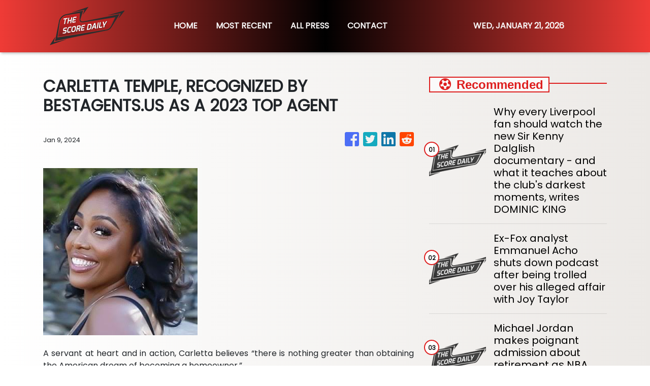

--- FILE ---
content_type: text/html; charset=utf-8
request_url: https://us-central1-vertical-news-network.cloudfunctions.net/get/fetch-include-rss
body_size: 25180
content:
[
  {
    "id": 103183420,
    "title": "Why every Liverpool fan should watch the new Sir Kenny Dalglish documentary - and what it teaches about the club's darkest moments, writes DOMINIC KING",
    "summary": "DOMINIC KING: You think you've seen it all with Sir Kenny Dalglish and then another Knight of the Realm appears to provide something completely unexpected.",
    "slug": "why-every-liverpool-fan-should-watch-the-new-sir-kenny-dalglish-documentary-and-what-it-teaches-about-the-clubs-darkest-moments-writes-dominic-king",
    "link": "https://www.dailymail.co.uk/sport/football/article-15215867/Liverpool-Sir-Kenny-Dalglish-DOMINIC-KING.html?ns_mchannel=rss&ns_campaign=1490&ito=1490",
    "date_published": "2025-10-22T11:57:26.000Z",
    "images": "https://i.dailymail.co.uk/1s/2025/10/22/12/103211333-0-image-m-38_1761133957880.jpg",
    "categories": "4062,162,1094,2804,4043,4063,4515,4526,4527,4528,4531,4538,4552,4553,4558,4566",
    "img_id": "0",
    "caption": "",
    "country": "Worldwide",
    "source_type": "rss",
    "source": "Daily Mail"
  },
  {
    "id": 103128848,
    "title": "Ex-Fox analyst Emmanuel Acho shuts down podcast after being trolled over his alleged affair with Joy Taylor",
    "summary": "Former Fox analyst Emmanuel Acho shut down an episode of his podcast and stormed off after one of his co-hosts mentioned the issues that dogged him throughout his time at the company.",
    "slug": "exfox-analyst-emmanuel-acho-shuts-down-podcast-after-being-trolled-over-his-alleged-affair-with-joy-taylor",
    "link": "https://www.dailymail.co.uk/sport/nfl/article-15214147/emmanuel-acho-joy-taylor-fox-sports-lesean-mccoy-podcast.html?ns_mchannel=rss&ns_campaign=1490&ito=1490",
    "date_published": "2025-10-22T11:40:13.000Z",
    "images": "https://i.dailymail.co.uk/1s/2025/10/22/01/103195871-0-image-a-72_1761092931741.jpg",
    "categories": "4062,162,1094,2804,4043,4063,4515,4526,4527,4528,4531,4538,4552,4553,4558,4566",
    "img_id": "0",
    "caption": "",
    "country": "Worldwide",
    "source_type": "rss",
    "source": "Daily Mail"
  },
  {
    "id": 103128843,
    "title": "Michael Jordan makes poignant admission about retirement as NBA legend makes NBC debut",
    "summary": "The NBA legend opened up during his debut on NBC's coverage of Opening Night Tuesday. Jordan is back on TV as part of a new series entitled 'MJ: Insights to Excellence.'",
    "slug": "michael-jordan-makes-poignant-admission-about-retirement-as-nba-legend-makes-nbc-debut",
    "link": "https://www.dailymail.co.uk/sport/nba/article-15214921/Michael-Jordan-NBA-NBC-retirement.html?ns_mchannel=rss&ns_campaign=1490&ito=1490",
    "date_published": "2025-10-22T11:32:03.000Z",
    "images": "https://i.dailymail.co.uk/1s/2025/10/22/03/103197403-0-image-a-13_1761099562414.jpg",
    "categories": "4062,162,1094,2804,4043,4063,4515,4526,4527,4528,4531,4538,4552,4553,4558,4566",
    "img_id": "0",
    "caption": "",
    "country": "Worldwide",
    "source_type": "rss",
    "source": "Daily Mail"
  },
  {
    "id": 103118011,
    "title": "Aaron Rodgers' 311lb Steelers teammate Broderick Jones speaks out after QB furiously shoved him",
    "summary": "The 6ft 5ins offensive tackle jumped on the veteran's back and sent him crashing to the turf in Cincinnati. Rodgers did not see the funny side and had to be pulled away by coaches.",
    "slug": "aaron-rodgers-311lb-steelers-teammatebroderick-jones-speaks-out-after-qb-furiously-shoved-him",
    "link": "https://www.dailymail.co.uk/sport/nfl/article-15214671/Aaron-Rodgers-Broderick-Jones-shove-Steelers.html?ns_mchannel=rss&ns_campaign=1490&ito=1490",
    "date_published": "2025-10-22T11:31:18.000Z",
    "images": "https://i.dailymail.co.uk/1s/2025/10/22/00/103194405-0-image-a-14_1761087973542.jpg",
    "categories": "4062,162,1094,2804,4043,4063,4515,4526,4527,4528,4531,4538,4552,4553,4558,4566",
    "img_id": "0",
    "caption": "",
    "country": "Worldwide",
    "source_type": "rss",
    "source": "Daily Mail"
  },
  {
    "id": 103183415,
    "title": "Coach-of-the-year candidates in high school football keep expanding",
    "summary": "From Ray Fenton of Los Alamitos to interim coach Terrance Whitehead of Crenshaw, there have been plenty of elite coaching performances this season.",
    "slug": "coachoftheyear-candidates-in-high-school-football-keep-expanding",
    "link": "https://www.latimes.com/sports/highschool/story/2025-10-22/coach-of-the-year-candidates-in-football-keep-expanding",
    "date_published": "2025-10-22T11:30:00.000Z",
    "images": "",
    "categories": "4062,162,1094,2804,4043,4063,4515,4526,4527,4528,4531,4538,4552,4553,4558,4566",
    "img_id": "0",
    "caption": "",
    "country": "Worldwide",
    "source_type": "rss",
    "source": "Los Angeles Times"
  },
  {
    "id": 103183421,
    "title": "Arsenal launch new method to force prawn sandwich brigade supporters to abandon their beers and cheer on the team... and it pays off!",
    "summary": "Arsenal have launched a new strategy to improve the atmosphere at the Emirates, in a move set to encourage prawn sandwich brigade fans to cheer on the team.",
    "slug": "arsenal-launch-new-method-to-force-prawn-sandwich-brigade-supporters-to-abandon-their-beers-and-cheer-on-the-team-and-it-pays-off",
    "link": "https://www.dailymail.co.uk/sport/football/article-15215683/Arsenal-launch-new-method-force-prawn-sandwich-brigade.html?ns_mchannel=rss&ns_campaign=1490&ito=1490",
    "date_published": "2025-10-22T11:29:04.000Z",
    "images": "https://i.dailymail.co.uk/1s/2025/10/22/12/103211107-0-image-m-63_1761132507829.jpg",
    "categories": "4062,162,1094,2804,4043,4063,4515,4526,4527,4528,4531,4538,4552,4553,4558,4566",
    "img_id": "0",
    "caption": "",
    "country": "Worldwide",
    "source_type": "rss",
    "source": "Daily Mail"
  },
  {
    "id": 103183428,
    "title": "Bill Belichick reveals fate of suspended UNC coach as nightmare debut season takes new twist",
    "summary": "North Carolina head coach Bill Belichick has revealed that a previously suspended coach has made his return to the team after the assistant was found to have violated NCAA rules.",
    "slug": "bill-belichick-reveals-fate-of-suspended-unc-coach-as-nightmare-debut-season-takes-new-twist",
    "link": "https://www.dailymail.co.uk/sport/college-football/article-15214989/bill-belichick-suspended-unc-coach-returns-documentary.html?ns_mchannel=rss&ns_campaign=1490&ito=1490",
    "date_published": "2025-10-22T11:18:56.000Z",
    "images": "https://i.dailymail.co.uk/1s/2025/10/22/04/103197933-0-image-m-15_1761102559449.jpg",
    "categories": "4062,162,1094,2804,4043,4063,4515,4526,4527,4528,4531,4538,4552,4553,4558,4566",
    "img_id": "0",
    "caption": "",
    "country": "Worldwide",
    "source_type": "rss",
    "source": "Daily Mail"
  },
  {
    "id": 103183416,
    "title": "Prep talk: South Gate quarterback Michael Gonzalez is making an impact",
    "summary": "Junior quarterback Michael Gonzalez of South Gate is one of the City Section's passing leaders this season.",
    "slug": "prep-talk-south-gate-quarterback-michael-gonzalez-is-making-an-impact",
    "link": "https://www.latimes.com/sports/highschool/story/2025-10-22/prep-talk-south-gate-quarterback-michael-gonzalez-making-impact",
    "date_published": "2025-10-22T11:15:00.000Z",
    "images": "",
    "categories": "4062,162,1094,2804,4043,4063,4515,4526,4527,4528,4531,4538,4552,4553,4558,4566",
    "img_id": "0",
    "caption": "",
    "country": "Worldwide",
    "source_type": "rss",
    "source": "Los Angeles Times"
  },
  {
    "id": 103183429,
    "title": "Geelong boss Chris Scott fires back at Bailey Smith criticism as Cats boss breaks silence after star cops warning from the AFL",
    "summary": "Geelong coach Chris Scott has called Bailey Smith's recruitment an 'outrageous success', denying the Cats are struggling to handle the star midfielder's off-field behaviour.",
    "slug": "geelong-boss-chris-scott-fires-back-at-bailey-smith-criticism-as-cats-boss-breaks-silence-after-star-cops-warning-from-the-afl",
    "link": "https://www.dailymail.co.uk/sport/afl/article-15214957/Outrageous-success-Cats-speak-Smith-warning.html?ns_mchannel=rss&ns_campaign=1490&ito=1490",
    "date_published": "2025-10-22T11:09:17.000Z",
    "images": "https://i.dailymail.co.uk/1s/2025/10/22/11/103208273-0-image-a-51_1761130538237.jpg",
    "categories": "4062,162,1094,2804,4043,4063,4515,4526,4527,4528,4531,4538,4552,4553,4558,4566",
    "img_id": "0",
    "caption": "",
    "country": "Worldwide",
    "source_type": "rss",
    "source": "Daily Mail"
  },
  {
    "id": 103183430,
    "title": "Former England one-cap wonder performs retirement U-turn after making non-League debut",
    "summary": "He is technically the most efficient goalscorer the nation has ever seen, having scored in the 11 minutes he was given for England against Andorra in 2007.",
    "slug": "former-england-onecap-wonder-performs-retirement-uturn-after-making-nonleague-debut",
    "link": "https://www.dailymail.co.uk/sport/football/article-15215635/England-David-Nugent-retirement-u-turn.html?ns_mchannel=rss&ns_campaign=1490&ito=1490",
    "date_published": "2025-10-22T11:06:16.000Z",
    "images": "https://i.dailymail.co.uk/1s/2025/10/22/12/103208625-0-image-a-27_1761131045399.jpg",
    "categories": "4062,162,1094,2804,4043,4063,4515,4526,4527,4528,4531,4538,4552,4553,4558,4566",
    "img_id": "0",
    "caption": "",
    "country": "Worldwide",
    "source_type": "rss",
    "source": "Daily Mail"
  },
  {
    "id": 103183422,
    "title": "Revealed: Sandro Tonali's secret Newcastle contract signed during his betting ban",
    "summary": "It has been widely reported that Sandro Tonali's contract is up in 2028 and that a new deal would be a matter of urgency for new sporting director Ross Wilson.",
    "slug": "revealed-sandro-tonalis-secret-newcastle-contract-signed-during-his-betting-ban",
    "link": "https://www.dailymail.co.uk/sport/football/article-15215897/Sandro-Tonalis-secret-Newcastle-contract-signed.html?ns_mchannel=rss&ns_campaign=1490&ito=1490",
    "date_published": "2025-10-22T11:04:20.000Z",
    "images": "https://i.dailymail.co.uk/1s/2025/10/22/10/103205281-0-image-m-21_1761127169356.jpg",
    "categories": "4062,162,1094,2804,4043,4063,4515,4526,4527,4528,4531,4538,4552,4553,4558,4566",
    "img_id": "0",
    "caption": "",
    "country": "Worldwide",
    "source_type": "rss",
    "source": "Daily Mail"
  },
  {
    "id": 103171921,
    "title": "Revealed: The Champions League's FASTEST footballers - Top 10 throws out surprise names including unlikely ex-Premier League 36-year-old in second, while two Liverpool stars make the cut",
    "summary": "Wrap your head around this one: A Liverpool veteran is faster than the quickest Premier League player ever. Well, sort of. That's according to new data emerging from the Champions League.",
    "slug": "revealed-the-champions-leagues-fastest-footballers-top-10-throws-out-surprise-names-including-unlikely-expremier-league-36yearold-in-second-while-two-liverpool-stars-make-the-cut",
    "link": "https://www.dailymail.co.uk/sport/football/article-15215631/Champions-League-fastest-players-Liverpool-Man-United.html?ns_mchannel=rss&ns_campaign=1490&ito=1490",
    "date_published": "2025-10-22T11:02:28.000Z",
    "images": "https://i.dailymail.co.uk/1s/2025/10/22/12/103203689-0-image-m-2_1761130932927.jpg",
    "categories": "4062,162,1094,2804,4043,4063,4515,4526,4527,4528,4531,4538,4552,4553,4558,4566",
    "img_id": "0",
    "caption": "",
    "country": "Worldwide",
    "source_type": "rss",
    "source": "Daily Mail"
  },
  {
    "id": 103183423,
    "title": "Chelsea suddenly add THIRTY-THREE players to their Champions League squad - including EIGHT 16-year-olds and son of club legend",
    "summary": "Chelsea have added THIRTY THREE new youngsters to their Champions League squad registered with UEFA ahead of tonight's visit of Ajax.",
    "slug": "chelsea-suddenly-add-thirtythree-players-to-their-champions-league-squad-including-eight-16yearolds-and-son-of-club-legend",
    "link": "https://www.dailymail.co.uk/sport/football/article-15215981/Chelsea-suddenly-add-THIRTY-THREE-players-Champions-League-squad-legends-son.html?ns_mchannel=rss&ns_campaign=1490&ito=1490",
    "date_published": "2025-10-22T11:02:03.000Z",
    "images": "https://i.dailymail.co.uk/1s/2025/10/22/12/103205695-0-image-m-56_1761130910016.jpg",
    "categories": "4062,162,1094,2804,4043,4063,4515,4526,4527,4528,4531,4538,4552,4553,4558,4566",
    "img_id": "0",
    "caption": "",
    "country": "Worldwide",
    "source_type": "rss",
    "source": "Daily Mail"
  },
  {
    "id": 103183424,
    "title": "England bowler will MISS start of ODI series against New Zealand in bid to keep star man fresh for the Ashes after injury nightmare",
    "summary": "RICHARD GIBSON IN AUCKLAND: He has been pencilled in for a return to action in the second of three one-day internationals in Hamilton, but that will depend on how he acclimatises",
    "slug": "england-bowler-will-miss-start-of-odi-series-against-new-zealand-in-bid-to-keep-star-man-fresh-for-the-ashes-after-injury-nightmare",
    "link": "https://www.dailymail.co.uk/sport/cricket/article-15215429/England-bowler-MISS-ODI-series-New-Zealand-Jofra-Archer.html?ns_mchannel=rss&ns_campaign=1490&ito=1490",
    "date_published": "2025-10-22T11:00:52.000Z",
    "images": "https://i.dailymail.co.uk/1s/2025/10/22/10/103204823-0-image-m-4_1761126605108.jpg",
    "categories": "4062,162,1094,2804,4043,4063,4515,4526,4527,4528,4531,4538,4552,4553,4558,4566",
    "img_id": "0",
    "caption": "",
    "country": "Worldwide",
    "source_type": "rss",
    "source": "Daily Mail"
  },
  {
    "id": 103183425,
    "title": "'There's no arrogance, he just gets on and does it': Inside the rise of England's new star Emeka Ilione - the 'super-strength' that caught Steve Borthwick's eye and the key area where he dominates his rivals",
    "summary": "At the beginning of the season, every Leicester player queued up to have their arms measured. Emeka Ilione, the 23-year-old forward now called up to the England squad, was at the top of the charts.",
    "slug": "theres-no-arrogance-he-just-gets-on-and-does-it-inside-the-rise-of-englands-new-star-emeka-ilione-the-superstrength-that-caught-steve-borthwicks-eye-and-the-key-area-where-he-dominates-his-rivals",
    "link": "https://www.dailymail.co.uk/sport/rugbyunion/article-15215603/Emeka-Ilione-England-Leicester-Steve-Borthwick.html?ns_mchannel=rss&ns_campaign=1490&ito=1490",
    "date_published": "2025-10-22T11:00:46.000Z",
    "images": "https://i.dailymail.co.uk/1s/2025/10/22/10/103204067-0-image-m-26_1761125459641.jpg",
    "categories": "4062,162,1094,2804,4043,4063,4515,4526,4527,4528,4531,4538,4552,4553,4558,4566",
    "img_id": "0",
    "caption": "",
    "country": "Worldwide",
    "source_type": "rss",
    "source": "Daily Mail"
  },
  {
    "id": 103183417,
    "title": "'I let down an entire nation.' He wasn't Shohei Ohtani. He's pulling for the Blue Jays",
    "summary": "Two years ago, reports surfaced that Shohei Ohtani was on a private jet on the way to sign with Toronto. Robert Herjavec, who was actually on that jet, talks about it.",
    "slug": "i-let-down-an-entire-nation-he-wasnt-shohei-ohtani-hes-pulling-for-the-blue-jays",
    "link": "https://www.latimes.com/sports/dodgers/story/2025-10-22/shohei-ohtani-robert-herjavec",
    "date_published": "2025-10-22T11:00:00.000Z",
    "images": "",
    "categories": "4062,162,1094,2804,4043,4063,4515,4526,4527,4528,4531,4538,4552,4553,4558,4566",
    "img_id": "0",
    "caption": "",
    "country": "Worldwide",
    "source_type": "rss",
    "source": "Los Angeles Times"
  },
  {
    "id": 103161754,
    "title": "Antonio Conte calls Napoli's transfers a 'MISTAKE' after signing Kevin De Bruyne and Rasmus Hojlund: Implosion in Italy as boss tears into stars and players say they are fragile after 6-2 loss",
    "summary": "Antonio Conte has sounded alarm bells in the wake of Napoli's dismal 6-2 defeat by PSV, warning the side's nightmare in the Netherlands could be the start of a deeper crisis.",
    "slug": "antonio-conte-calls-napolis-transfers-a-mistake-after-signing-kevin-de-bruyne-and-rasmus-hojlund-implosion-in-italy-as-boss-tears-into-stars-and-players-say-they-are-fragile-after-62-loss",
    "link": "https://www.dailymail.co.uk/sport/football/article-15215349/Napoli-implode-6-2-Champions-League-defeat.html?ns_mchannel=rss&ns_campaign=1490&ito=1490",
    "date_published": "2025-10-22T10:57:41.000Z",
    "images": "https://i.dailymail.co.uk/1s/2025/10/22/11/103206193-0-image-m-53_1761130651238.jpg",
    "categories": "4062,162,1094,2804,4043,4063,4515,4526,4527,4528,4531,4538,4552,4553,4558,4566",
    "img_id": "0",
    "caption": "",
    "country": "Worldwide",
    "source_type": "rss",
    "source": "Daily Mail"
  },
  {
    "id": 103187058,
    "title": "Beijing boss out to turn things around, starting with Hong Kong champions Tai Po",
    "summary": "Ramiro Amarelle pledged to “change the dynamic” at Beijing Guoan, ahead of his side’s AFC Champions League 2 clash with Tai Po on Thursday.\nSpaniard Amarelle continued his remarkable transition back from beach football when he was appointed caretaker boss of the Chinese Super League team after compatriot Quique Setien quit earlier this month.\nBeijing, whose star striker Zhang Yuning missed training on the eve of the match, have been in Guangdong preparing for the Mong Kok Stadium encounter after...",
    "slug": "beijing-boss-out-to-turn-things-around-starting-with-hong-kong-champions-tai-po",
    "link": "https://www.scmp.com/sport/football/article/3329957/beijing-guoan-boss-out-turn-things-around-starting-hong-kong-champions-tai-po?utm_source=rss_feed",
    "date_published": "2025-10-22T10:50:05.000Z",
    "images": "https://cdn.i-scmp.com/sites/default/files/styles/1280x720/public/d8/images/canvas/2025/10/22/afc1f2be-10b9-48ac-a995-4a0ebf5682d5_8e459f33.jpg",
    "categories": "4062,162,1094,2804,4043,4063,4515,4526,4527,4528,4531,4538,4552,4553,4558,4566",
    "img_id": "0",
    "caption": "",
    "country": "Worldwide",
    "source_type": "rss",
    "source": "South China Morning Post"
  },
  {
    "id": 103187062,
    "title": "Pakistan Spinner Noman Ali Breathing Down Jasprit Bumrah's Neck In ICC No. 1 Test Ranking Race",
    "summary": "Pakistan spinner Noman Ali climbed up to a career-best second ranking in the ICC Men's Test Rankings.",
    "slug": "pakistan-spinner-noman-ali-breathing-down-jasprit-bumrahs-neck-in-icc-no-1-test-ranking-race",
    "link": "https://sports.ndtv.com/cricket/pakistan-spinner-noman-ali-breathing-down-jasprit-bumrahs-neck-in-icc-no-1-test-ranking-race-9497204#publisher=newsstand",
    "date_published": "2025-10-22T10:46:12.000Z",
    "images": "https://c.ndtvimg.com/2025-10/bb4nhivs_noman-ali-afp_625x300_22_October_25.jpg?im=FeatureCrop,algorithm=dnn,width=806,height=605",
    "categories": "4062,162,1094,2804,4043,4063,4515,4526,4527,4528,4531,4538,4552,4553,4558,4566",
    "img_id": "0",
    "caption": "",
    "country": "Worldwide",
    "source_type": "rss",
    "source": "NDTV"
  },
  {
    "id": 103183426,
    "title": "YOUR Verdict on whether Mohamed Salah should be dropped by Liverpool: Daily Mail Sport readers make a clear decision after Jamie Carragher's call",
    "summary": "Liverpool legend Carragher came to his conclusion after watching a sluggish Salah fail to impose any influence at Anfield during the champions' dramatic defeat by Man United .",
    "slug": "your-verdict-on-whether-mohamed-salah-should-be-dropped-by-liverpool-daily-mail-sport-readers-make-a-clear-decision-after-jamie-carraghers-call",
    "link": "https://www.dailymail.co.uk/sport/football/article-15215909/Daily-Mail-Sport-readers-agree-Jamie-Carraghers-Mohamed-Salah-Arne-Slot-Liverpool.html?ns_mchannel=rss&ns_campaign=1490&ito=1490",
    "date_published": "2025-10-22T10:40:19.000Z",
    "images": "https://i.dailymail.co.uk/1s/2025/10/22/11/103206003-0-image-m-11_1761128753539.jpg",
    "categories": "4062,162,1094,2804,4043,4063,4515,4526,4527,4528,4531,4538,4552,4553,4558,4566",
    "img_id": "0",
    "caption": "",
    "country": "Worldwide",
    "source_type": "rss",
    "source": "Daily Mail"
  },
  {
    "id": 103171920,
    "title": "Man City fan and 'devoted dad' found dead in his bed in Benidorm after he travelled to watch his team in the Champions League and partied with Ricky Hatton's son",
    "summary": "A Manchester City fan hailed for being a 'devoted dad' has died after he travelled to Benidorm to watch his team play against Spanish club Villarreal on Tuesday.",
    "slug": "man-city-fan-and-devoted-dad-found-dead-in-his-bed-in-benidorm-after-he-travelled-to-watch-his-team-in-the-champions-league-and-partied-with-ricky-hattons-son",
    "link": "https://www.dailymail.co.uk/sport/football/article-15215745/Man-City-fan-dies-travelling-Benidorm-watch-Champions-League.html?ns_mchannel=rss&ns_campaign=1490&ito=1490",
    "date_published": "2025-10-22T10:32:31.000Z",
    "images": "https://i.dailymail.co.uk/1s/2025/10/22/11/103204409-0-image-m-26_1761127697877.jpg",
    "categories": "4062,162,1094,2804,4043,4063,4515,4526,4527,4528,4531,4538,4552,4553,4558,4566",
    "img_id": "0",
    "caption": "",
    "country": "Worldwide",
    "source_type": "rss",
    "source": "Daily Mail"
  },
  {
    "id": 103144086,
    "title": "Pakistan vs South Africa, 2nd Test Day 3, Live Score Updates: Pakistan In Trouble, Lose 3 Early Wickets vs South Africa",
    "summary": "Pakistan vs South Africa 2nd Test Day 3, Live Updates: Senuran Muthuswamy played an unbeaten knock of 89 as South Africa scored 404 on Day 3 of the second Test against Pakistan in Rawalpindi.",
    "slug": "pakistan-vs-south-africa-2nd-test-day-3-live-score-updates-pakistan-in-trouble-lose-3-early-wickets-vs-south-africa",
    "link": "https://sports.ndtv.com/cricket/pakistan-vs-south-africa-2nd-test-day-3-live-score-updates-9495009#publisher=newsstand",
    "date_published": "2025-10-22T10:29:33.000Z",
    "images": "https://c.ndtvimg.com/2025-10/eud8519s_imam-ul-haq-afp_625x300_22_October_25.jpg?im=FeatureCrop,algorithm=dnn,width=806,height=605",
    "categories": "4062,162,1094,2804,4043,4063,4515,4526,4527,4528,4531,4538,4552,4553,4558,4566",
    "img_id": "0",
    "caption": "",
    "country": "Worldwide",
    "source_type": "rss",
    "source": "NDTV"
  },
  {
    "id": 103171923,
    "title": "Women's tennis in 'manliness' row: World's No 1 and 2 come under fire from rival for their 'high testosterone' - before Aryna Sabalenka appears to fire back after being labelled a 'big' player",
    "summary": "Kostyuk said that world No 1 Aryna Sabalenka and No 2 Iga Swiatek are 'much bigger' and 'much stronger' than her and her peers slightly lower down the rankings. She is the same height as Swiatek.",
    "slug": "womens-tennis-in-manliness-row-worlds-no-1-and-2-come-under-fire-from-rival-for-their-high-testosterone-before-aryna-sabalenka-appears-to-fire-back-after-being-labelled-a-big-player",
    "link": "https://www.dailymail.co.uk/sport/tennis/article-15215473/Marta-Kostyuk-Aryna-Sabalenka-Iga-Swiatek.html?ns_mchannel=rss&ns_campaign=1490&ito=1490",
    "date_published": "2025-10-22T10:27:12.000Z",
    "images": "https://i.dailymail.co.uk/1s/2025/10/22/09/103202231-0-image-m-6_1761121931358.jpg",
    "categories": "4062,162,1094,2804,4043,4063,4515,4526,4527,4528,4531,4538,4552,4553,4558,4566",
    "img_id": "0",
    "caption": "",
    "country": "Worldwide",
    "source_type": "rss",
    "source": "Daily Mail"
  },
  {
    "id": 103187063,
    "title": "\"Knows To Play In One Way Only\": Ex-India Coach On Virat Kohli After Failure In 1st Australia ODI",
    "summary": "Making a comeback to international cricket after a gap of seven months, Virat Kohli was dismissed for an eight-ball duck.",
    "slug": "knows-to-play-in-one-way-only-exindia-coach-on-virat-kohli-after-failure-in-1st-australia-odi",
    "link": "https://sports.ndtv.com/cricket/knows-to-play-in-one-way-only-ex-india-coach-on-virat-kohli-after-failure-in-1st-australia-odi-9496985#publisher=newsstand",
    "date_published": "2025-10-22T10:25:46.000Z",
    "images": "https://c.ndtvimg.com/2025-10/i459ge58_virat-kohli_625x300_20_October_25.jpg?im=FeatureCrop,algorithm=dnn,width=806,height=605",
    "categories": "4062,162,1094,2804,4043,4063,4515,4526,4527,4528,4531,4538,4552,4553,4558,4566",
    "img_id": "0",
    "caption": "",
    "country": "Worldwide",
    "source_type": "rss",
    "source": "NDTV"
  },
  {
    "id": 103183427,
    "title": "Racing chiefs are forced to shut down major meeting on advice of emergency services - as King Charles' horse is made to wait for Melbourne Cup shot",
    "summary": "Racegoers were seen flooding out of the Geelong Racing Club on Wednesday after officials were forced to postpone today's meeting.",
    "slug": "racing-chiefs-are-forced-to-shut-down-major-meeting-on-advice-of-emergency-services-as-king-charles-horse-is-made-to-wait-for-melbourne-cup-shot",
    "link": "https://www.dailymail.co.uk/sport/racing/article-15216009/Racing-chiefs-forced-shut-major-meeting-advice-emergency-services-King-Charles-horse-wait-Melbourne-Cup-shot.html?ns_mchannel=rss&ns_campaign=1490&ito=1490",
    "date_published": "2025-10-22T10:19:15.000Z",
    "images": "https://i.dailymail.co.uk/1s/2025/10/22/11/103205851-0-image-a-31_1761128261170.jpg",
    "categories": "4062,162,1094,2804,4043,4063,4515,4526,4527,4528,4531,4538,4552,4553,4558,4566",
    "img_id": "0",
    "caption": "",
    "country": "Worldwide",
    "source_type": "rss",
    "source": "Daily Mail"
  },
  {
    "id": 103183419,
    "title": "Plaschke: Lakers' opening act falls flat and raises concerns about the future",
    "summary": "With injured LeBron James watching from the bench and new owner Mark Walter watching from a baseline seat, the Lakers stumbled to a troubling loss.",
    "slug": "plaschke-lakers-opening-act-falls-flat-and-raises-concerns-about-the-future",
    "link": "https://www.latimes.com/sports/lakers/story/2025-10-22/lakers-golden-state-warriors-opener-plaschke",
    "date_published": "2025-10-22T10:00:00.000Z",
    "images": "https://ca-times.brightspotcdn.com/dims4/default/6d444c0/2147483647/strip/false/crop/5462x3641+0+0/resize/1500x1000!/quality/75/?url=https%3A%2F%2Fcalifornia-times-brightspot.s3.amazonaws.com%2Fc9%2Ff8%2Fada064e941ff92b7b1c27d0b5399%2F1526938-sp-nba-lakers-warriors-005-eat.jpg",
    "categories": "4062,162,1094,2804,4043,4063,4515,4526,4527,4528,4531,4538,4552,4553,4558,4566",
    "img_id": "0",
    "caption": "",
    "country": "Worldwide",
    "source_type": "rss",
    "source": "Los Angeles Times"
  },
  {
    "id": 103183418,
    "title": "Dodgers' Justin Dean has not batted yet in the playoffs. Here's how he still contributes",
    "summary": "Before Dodgers outfielder Justin Dean, no one had ever played 10 games in a single postseason without making a plate appearance.",
    "slug": "dodgers-justin-dean-has-not-batted-yet-in-the-playoffs-heres-how-he-still-contributes",
    "link": "https://www.latimes.com/sports/dodgers/story/2025-10-22/dodgers-justin-dean-most-postseason-games-without-at-bat",
    "date_published": "2025-10-22T10:00:00.000Z",
    "images": "https://ca-times.brightspotcdn.com/dims4/default/ad5564c/2147483647/strip/false/crop/6000x4000+0+0/resize/1500x1000!/quality/75/?url=https%3A%2F%2Fcalifornia-times-brightspot.s3.amazonaws.com%2F72%2Fc6%2Fcbaaf5444459ab8a36b831fe5693%2F1526805-sp-dodger-stadium-off-week-workout-014-eat.jpg",
    "categories": "4062,162,1094,2804,4043,4063,4515,4526,4527,4528,4531,4538,4552,4553,4558,4566",
    "img_id": "0",
    "caption": "",
    "country": "Worldwide",
    "source_type": "rss",
    "source": "Los Angeles Times"
  },
  {
    "id": 103180384,
    "title": "Breaking: Diamonds dominate Silver Ferns to take 2-0 lead in Constellation Cup",
    "summary": "Australia is one win away from regaining the Constellation Cup, after dominating New Zealand in the second netball Test match in Sydney.",
    "slug": "breaking-diamonds-dominate-silver-ferns-to-take-20-lead-in-constellation-cup",
    "link": "https://www.abc.net.au/news/2025-10-22/diamonds-vs-silver-ferns-second-test-constellation-cup/105922576",
    "date_published": "2025-10-22T09:57:49.000Z",
    "images": "https://live-production.wcms.abc-cdn.net.au/cb21cee21bd11c3e12cdb0d426430a37?impolicy=wcms_crop_resize&cropH=2813&cropW=5000&xPos=0&yPos=158&width=862&height=485",
    "categories": "4062,162,1094,2804,4043,4063,4515,4526,4527,4528,4531,4538,4552,4553,4558,4566",
    "img_id": "0",
    "caption": "",
    "country": "Worldwide",
    "source_type": "rss",
    "source": "ABC Australia News"
  },
  {
    "id": 103187064,
    "title": "Mohammad Rizwan \"Not Treated Fairly\": Mohammad Amir Slams PCB Over ODI Captaincy Change",
    "summary": "Mohammad Rizwan's sacking as Pakistan's ODI captain has snow-balled into a controversy.",
    "slug": "mohammad-rizwan-not-treated-fairly-mohammad-amir-slams-pcb-over-odi-captaincy-change",
    "link": "https://sports.ndtv.com/cricket/mohammad-rizwan-not-treated-fairly-mohammad-amir-slams-pcb-over-odi-captaincy-change-9490467#publisher=newsstand",
    "date_published": "2025-10-22T09:56:11.000Z",
    "images": "https://c.ndtvimg.com/2025-10/7gc2poo8_mohammad-rizwan-and-mohammad-amir-afp_625x300_21_October_25.jpg?im=FeatureCrop,algorithm=dnn,width=806,height=605",
    "categories": "4062,162,1094,2804,4043,4063,4515,4526,4527,4528,4531,4538,4552,4553,4558,4566",
    "img_id": "0",
    "caption": "",
    "country": "Worldwide",
    "source_type": "rss",
    "source": "NDTV"
  },
  {
    "id": 103171925,
    "title": "Retiring footy star makes stunning career switch as he locks in surprising new job with his former club",
    "summary": "Kieran Foran will return to the Manly Sea Eagles three years after he departed the Brookvale Oval for the Gold Coast and will take up a new role at the club.",
    "slug": "retiring-footy-star-makes-stunning-career-switch-as-he-locks-in-surprising-new-job-with-his-former-club",
    "link": "https://www.dailymail.co.uk/sport/nrl/article-15215789/Retiring-footy-star-makes-stunning-career-switch-locks-surprising-new-job-former-club.html?ns_mchannel=rss&ns_campaign=1490&ito=1490",
    "date_published": "2025-10-22T09:44:36.000Z",
    "images": "https://i.dailymail.co.uk/1s/2025/10/22/10/103203893-0-image-a-22_1761124865543.jpg",
    "categories": "4062,162,1094,2804,4043,4063,4515,4526,4527,4528,4531,4538,4552,4553,4558,4566",
    "img_id": "0",
    "caption": "",
    "country": "Worldwide",
    "source_type": "rss",
    "source": "Daily Mail"
  },
  {
    "id": 103171922,
    "title": "Bitter John Terry says 'it is difficult to fathom' why nobody will employ him as a manager while old team-mates get their chance",
    "summary": "Terry departed Villa in the summer of 2021 and it was widely expected he would move into management, with the former defender linked to roles at several clubs, including Newcastle.",
    "slug": "bitter-john-terry-says-it-is-difficult-to-fathom-why-nobody-will-employ-him-as-a-manager-while-old-teammates-get-their-chance",
    "link": "https://www.dailymail.co.uk/sport/football/article-15215633/John-Terry-manager-dream-job-Chelsea.html?ns_mchannel=rss&ns_campaign=1490&ito=1490",
    "date_published": "2025-10-22T09:43:08.000Z",
    "images": "https://i.dailymail.co.uk/1s/2025/10/22/10/103203361-0-image-m-14_1761123847942.jpg",
    "categories": "4062,162,1094,2804,4043,4063,4515,4526,4527,4528,4531,4538,4552,4553,4558,4566",
    "img_id": "0",
    "caption": "",
    "country": "Worldwide",
    "source_type": "rss",
    "source": "Daily Mail"
  },
  {
    "id": 103183434,
    "title": "Bautista's crucial 3-pointers steer Tamaraws past Blue Eagles",
    "summary": "Far Eastern University dealt Ateneo its fourth straight loss, 75-68, to start the second round on a high note.",
    "slug": "bautistas-crucial-3pointers-steer-tamaraws-past-blue-eagles",
    "link": "https://www.philstar.com/sports/2025/10/22/2481776/bautistas-crucial-3-pointers-steer-tamaraws-past-blue-eagles",
    "date_published": "2025-10-22T09:43:00.000Z",
    "images": "",
    "categories": "4062,162,1094,2804,4043,4063,4515,4526,4527,4528,4531,4538,4552,4553,4558,4566",
    "img_id": "0",
    "caption": "",
    "country": "Worldwide",
    "source_type": "rss",
    "source": "Philstar"
  },
  {
    "id": 103166087,
    "title": "Harbhajan Singh, Kieron Pollard, Piyush Chawla Among Big Names In Abu Dhabi T10 2025",
    "summary": "The 9th edition of the Abu Dhabi T10 is set to be played from November 18 to 30 at the Zayed Cricket Stadium in Abu Dhabi.",
    "slug": "harbhajan-singh-kieron-pollard-piyush-chawla-among-big-names-in-abu-dhabi-t10-2025",
    "link": "https://sports.ndtv.com/cricket/harbhajan-singh-kieron-pollard-piyush-chawla-among-big-names-in-abu-dhabi-t10-2025-9496071#publisher=newsstand",
    "date_published": "2025-10-22T09:42:43.000Z",
    "images": "https://c.ndtvimg.com/2023-05/batg0bb_piyush-chawla-bcci_625x300_06_May_23.jpg?im=FeatureCrop,algorithm=dnn,width=806,height=605",
    "categories": "4062,162,1094,2804,4043,4063,4515,4526,4527,4528,4531,4538,4552,4553,4558,4566",
    "img_id": "0",
    "caption": "",
    "country": "Worldwide",
    "source_type": "rss",
    "source": "NDTV"
  },
  {
    "id": 103128847,
    "title": "Why £52m Xavi Simons has stumbled at Spurs: Problem he shares with Florian Wirtz, the warning I got about him from Dutch football experts and why it's all part of a bigger problem for Thomas Frank, writes MATT BARLOW",
    "summary": "Xavi Simons promised flair and Tottenham fans are waiting. Drumming fingers because he was unable to influence the game against Aston Villa. Rolling eyes about the failed 'rabona' pass at Leeds.",
    "slug": "[base64]",
    "link": "https://www.dailymail.co.uk/sport/football/article-15213523/Why-52m-Xavi-Simons-stumbled-Spurs.html?ns_mchannel=rss&ns_campaign=1490&ito=1490",
    "date_published": "2025-10-22T09:37:21.000Z",
    "images": "https://i.dailymail.co.uk/1s/2025/10/21/19/103187545-0-image-m-31_1761071628803.jpg",
    "categories": "4062,162,1094,2804,4043,4063,4515,4526,4527,4528,4531,4538,4552,4553,4558,4566",
    "img_id": "0",
    "caption": "",
    "country": "Worldwide",
    "source_type": "rss",
    "source": "Daily Mail"
  },
  {
    "id": 103183435,
    "title": "Asian Youth Games: Cariño, Tabucol fall short of teqball gold",
    "summary": "The Philippines’ Crystal Cariño and Nicole Tabucol missed out on a potential shot at a gold medal after succumbing to Thailand’s Phatrawan Simawong and Chiratchayaphon Kenkhunthod, 2-0, in the teqball semifinals of the 3rd Asian Youth Games.",
    "slug": "asian-youth-games-carino-tabucol-fall-short-of-teqball-gold",
    "link": "https://www.philstar.com/sports/2025/10/22/2481772/asian-youth-games-cario-tabucol-fall-short-teqball-gold",
    "date_published": "2025-10-22T09:32:00.000Z",
    "images": "",
    "categories": "4062,162,1094,2804,4043,4063,4515,4526,4527,4528,4531,4538,4552,4553,4558,4566",
    "img_id": "0",
    "caption": "",
    "country": "Worldwide",
    "source_type": "rss",
    "source": "Philstar"
  },
  {
    "id": 103176298,
    "title": "Hong Kong fencer Hsieh hopes to launch another ‘rare’ season at National Games",
    "summary": "The woman tipped by the city’s head coach to step up and emerge as a true world-class épéeist is living up to the expectations in time for next month’s National Games.\nKaylin Hsieh Sin-yan also said “everything was fresh” for her after ending last season with a career-high No 4 ranking in the world.\nAnd with the new fencing season fast approaching, she was looking to replicate her success.\n“The results for me last season were the best for me ever; the situation was very rare,” she said. “I...",
    "slug": "hong-kong-fencer-hsieh-hopes-to-launch-another-rare-season-at-national-games",
    "link": "https://www.scmp.com/sport/hong-kong/article/3329903/hong-kong-fencer-kaylin-hsieh-hopes-launch-another-very-rare-season-national-games?utm_source=rss_feed",
    "date_published": "2025-10-22T09:30:07.000Z",
    "images": "https://cdn.i-scmp.com/sites/default/files/styles/1280x720/public/d8/images/canvas/2025/10/22/b11330f1-ecc4-4e47-8d05-e6568c05015b_160215be.jpg",
    "categories": "4062,162,1094,2804,4043,4063,4515,4526,4527,4528,4531,4538,4552,4553,4558,4566",
    "img_id": "0",
    "caption": "",
    "country": "Worldwide",
    "source_type": "rss",
    "source": "South China Morning Post"
  },
  {
    "id": 103176998,
    "title": "India vs New Zealand Live Streaming, ICC Women's World Cup 2025: Check IND-W vs NZ-W probable XIs, venue, time &amp; more",
    "summary": "India women face New Zealand women in a do-or-die encounter of the ICC Women's World Cup 2025 at the DY Patil Stadium in Navi Mumbai. The winner of IND-W vs NZ-W will make it to the semifinals.",
    "slug": "india-vs-new-zealand-live-streaming-icc-womens-world-cup-2025-check-indw-vs-nzw-probable-xis-venue-time-amp-more",
    "link": "https://www.livemint.com/sports/cricket-news/india-vs-new-zealand-live-streaming-icc-womens-world-cup-2025-check-ind-w-vs-nz-w-probable-xis-venue-time-mor-11761049692609.html",
    "date_published": "2025-10-22T09:30:02.000Z",
    "images": "https://www.livemint.com/lm-img/img/2025/10/21/1600x900/Indian_players__1761051329749_1761051330048.jpg",
    "categories": "4062,162,1094,2804,4043,4063,4515,4526,4527,4528,4531,4538,4552,4553,4558,4566",
    "img_id": "0",
    "caption": "",
    "country": "Worldwide",
    "source_type": "rss",
    "source": "Mint"
  },
  {
    "id": 103176324,
    "title": "\"Preposterous\": Congress Leader Shama Mohamed Slammed Over Sarfaraz Khan 'Religion' Claim",
    "summary": "Former India pacer Atul Wassan dismissed the communal insinuations behind Safaraz Khan's selection snub, calling them \"preposterous\".",
    "slug": "preposterous-congress-leader-shama-mohamed-slammed-over-sarfaraz-khan-religion-claim",
    "link": "https://sports.ndtv.com/cricket/religion-card-unfair-atul-wassan-slams-shama-mohammad-over-sarfaraz-khans-non-selection-claim-9496635#publisher=newsstand",
    "date_published": "2025-10-22T09:25:27.000Z",
    "images": "https://c.ndtvimg.com/2025-10/js61o57s_sarfaraz-khan-afp_625x300_22_October_25.jpg?im=FeatureCrop,algorithm=dnn,width=806,height=605",
    "categories": "4062,162,1094,2804,4043,4063,4515,4526,4527,4528,4531,4538,4552,4553,4558,4566",
    "img_id": "0",
    "caption": "",
    "country": "Worldwide",
    "source_type": "rss",
    "source": "NDTV"
  },
  {
    "id": 103176325,
    "title": "Rain, Rhythm, And Rebuild: Sitanshu Kotak Asks Batters To Build Partnerships In Adelaide",
    "summary": "As India prepare to bounce back in the ODI series against Australia, batting coach Sitanshu Kotak has defended the team's underwhelming batting display in Perth.",
    "slug": "rain-rhythm-and-rebuild-sitanshu-kotak-asks-batters-to-build-partnerships-in-adelaide",
    "link": "https://sports.ndtv.com/cricket/rain-rhythm-and-rebuild-sitanshu-kotak-asks-batters-to-build-partnerships-in-adelaide-9496801#publisher=newsstand",
    "date_published": "2025-10-22T09:21:08.000Z",
    "images": "https://c.ndtvimg.com/2025-10/081oa3gk_rohit-sharma-afp_625x300_22_October_25.jpg?im=FeatureCrop,algorithm=dnn,width=806,height=605",
    "categories": "4062,162,1094,2804,4043,4063,4515,4526,4527,4528,4531,4538,4552,4553,4558,4566",
    "img_id": "0",
    "caption": "",
    "country": "Worldwide",
    "source_type": "rss",
    "source": "NDTV"
  },
  {
    "id": 103180385,
    "title": "Australia vs England, Women's Cricket World Cup, live scores and stats",
    "summary": "Led by stand-in captain Tahlia McGrath, Australia will seek to re-establish itself at the top of the Women's Cricket World Cup standings.",
    "slug": "australia-vs-england-womens-cricket-world-cup-live-scores-and-stats",
    "link": "https://www.abc.net.au/news/2025-10-22/live-australia-vs-england-women-s-cricket-world-cup-scores-stats/105922176",
    "date_published": "2025-10-22T09:19:44.000Z",
    "images": "https://live-production.wcms.abc-cdn.net.au/d4b69e4f1f39691956e202484f3c5856?impolicy=wcms_crop_resize&cropH=1243&cropW=2209&xPos=0&yPos=0&width=862&height=485",
    "categories": "4062,162,1094,2804,4043,4063,4515,4526,4527,4528,4531,4538,4552,4553,4558,4566",
    "img_id": "0",
    "caption": "",
    "country": "Worldwide",
    "source_type": "rss",
    "source": "ABC Australia News"
  },
  {
    "id": 103176999,
    "title": "Congress's Shama Mohamed slams Gautam Gambhir over Sarfaraz Khan’s omission - ‘Not selected because of his surname?’",
    "summary": "Congress spokesperson Shama Mohamed sparked debate on social media, with users discussing the role of religion in cricket selections.",
    "slug": "congresss-shama-mohamed-slams-gautam-gambhir-over-sarfaraz-khans-omission-not-selected-because-of-his-surname",
    "link": "https://www.livemint.com/sports/cricket-news/congress-shama-mohamed-slams-gautam-gambhir-over-sarfaraz-khan-omission-not-selected-because-of-his-surname-odi-india-11761122669238.html",
    "date_published": "2025-10-22T09:17:39.000Z",
    "images": "https://www.livemint.com/lm-img/img/2025/10/22/1600x900/20251015-SR-WA-RANJI-MATCH-20-0_1761123908006_1761123914873.JPG",
    "categories": "4062,162,1094,2804,4043,4063,4515,4526,4527,4528,4531,4538,4552,4553,4558,4566",
    "img_id": "0",
    "caption": "",
    "country": "Worldwide",
    "source_type": "rss",
    "source": "Mint"
  },
  {
    "id": 103171933,
    "title": "Clutch Bautista, MVP candidate Pasaol lift FEU, send Ateneo to 4th straight loss",
    "summary": "Long the hotbed of standout collegiate guards, FEU again finds success with backcourt stars Jorick Bautista and Janrey Pasaol in a thrilling rematch with free-falling Ateneo",
    "slug": "clutch-bautista-mvp-candidate-pasaol-lift-feu-send-ateneo-to-4th-straight-loss",
    "link": "https://www.rappler.com/sports/uaap/men-basketball-game-results-feu-tamaraws-ateneo-blue-eagles-october-22-2025/",
    "date_published": "2025-10-22T09:15:59.000Z",
    "images": "https://www.rappler.com/tachyon/2025/10/Untitled-design-2025-10-22T165807.883.jpg",
    "categories": "4062,162,1094,2804,4043,4063,4515,4526,4527,4528,4531,4538,4552,4553,4558,4566",
    "img_id": "0",
    "caption": "",
    "country": "Worldwide",
    "source_type": "rss",
    "source": "Rappler"
  },
  {
    "id": 103171935,
    "title": "Determined Avaricio mounts commanding lead at Apo Classic",
    "summary": "Chanelle Avaricio roared into a commanding lead at the ICTSI Apo Golf Classic — and this time, she’s intent on finishing what she started.",
    "slug": "determined-avaricio-mounts-commanding-lead-at-apo-classic",
    "link": "https://www.philstar.com/sports/2025/10/22/2481771/determined-avaricio-mounts-commanding-lead-apo-classic",
    "date_published": "2025-10-22T09:14:00.000Z",
    "images": "",
    "categories": "4062,162,1094,2804,4043,4063,4515,4526,4527,4528,4531,4538,4552,4553,4558,4566",
    "img_id": "0",
    "caption": "",
    "country": "Worldwide",
    "source_type": "rss",
    "source": "Philstar"
  },
  {
    "id": 103171924,
    "title": "Forgotten Liverpool flop makes emotional return after 502 days out with serious knee injury",
    "summary": "The Turkish international, who has plied his trade at Bundesliga club Hoffenheim for the last three years, arrived at Anfield on loan during Liverpool's injury-plagued 2020-21 campaign.",
    "slug": "forgotten-liverpool-flop-makes-emotional-return-after-502-days-out-with-serious-knee-injury",
    "link": "https://www.dailymail.co.uk/sport/football/article-15215479/Forgotten-Liverpool-flop-makes-emotional-return-injury.html?ns_mchannel=rss&ns_campaign=1490&ito=1490",
    "date_published": "2025-10-22T09:06:23.000Z",
    "images": "https://i.dailymail.co.uk/1s/2025/10/22/10/103203089-0-image-m-41_1761123876104.jpg",
    "categories": "4062,162,1094,2804,4043,4063,4515,4526,4527,4528,4531,4538,4552,4553,4558,4566",
    "img_id": "0",
    "caption": "",
    "country": "Worldwide",
    "source_type": "rss",
    "source": "Daily Mail"
  },
  {
    "id": 103177422,
    "title": "Why Paul Pogba is not playing for Monaco vs Tottenham in Champions League as major update emerges",
    "summary": "Former Manchester United midfielder Pogba has yet to feature for Monaco since signing for the club in the summer.",
    "slug": "why-paul-pogba-is-not-playing-for-monaco-vs-tottenham-in-champions-league-as-major-update-emerges",
    "link": "https://www.manchestereveningnews.co.uk/sport/football/football-news/paul-pogba-not-playing-monaco-32723403",
    "date_published": "2025-10-22T09:00:00.000Z",
    "images": "https://i2-prod.manchestereveningnews.co.uk/sport/football/article32723454.ece/ALTERNATES/s98/0_GettyImages-2238644002.jpg",
    "categories": "4062,162,1094,2804,4043,4063,4515,4526,4527,4528,4531,4538,4552,4553,4558,4566",
    "img_id": "0",
    "caption": "",
    "country": "Worldwide",
    "source_type": "rss",
    "source": "Manchester Evening News"
  },
  {
    "id": 103176326,
    "title": "Australia vs England, Women's ODI World Cup 2025: Live Score And Updates",
    "summary": "Australia vs England, Women's ODI World Cup 2025, Live Updates: Australia will be up against England in the Women's ODI World Cup 2025 match on Wednesday in Indore.",
    "slug": "australia-vs-england-womens-odi-world-cup-2025-live-score-and-updates",
    "link": "https://sports.ndtv.com/cricket/australia-vs-england-womens-odi-world-cup-2025-live-score-and-updates-9496179#publisher=newsstand",
    "date_published": "2025-10-22T08:59:18.000Z",
    "images": "https://c.ndtvimg.com/2025-10/rbqbhads_team-england-afp_625x300_22_October_25.jpg?im=FeatureCrop,algorithm=dnn,width=806,height=605",
    "categories": "4062,162,1094,2804,4043,4063,4515,4526,4527,4528,4531,4538,4552,4553,4558,4566",
    "img_id": "0",
    "caption": "",
    "country": "Worldwide",
    "source_type": "rss",
    "source": "NDTV"
  },
  {
    "id": 103171926,
    "title": "Scott Pendlebury slaps former manager with $3m lawsuit alleging the football businessman secretly stole money from his bank accounts",
    "summary": "Scott Pendlebury has issued a $3million lawsuit against his former financial advisor and friend, Jason Sourasis.",
    "slug": "scott-pendlebury-slaps-former-manager-with-3m-lawsuit-alleging-the-football-businessman-secretly-stole-money-from-his-bank-accounts",
    "link": "https://www.dailymail.co.uk/sport/afl/article-15208645/Scott-Pendlebury-slaps-former-manager-3m-lawsuit-alleging-football-businessman-secretly-stole-money-bank-accounts.html?ns_mchannel=rss&ns_campaign=1490&ito=1490",
    "date_published": "2025-10-22T08:48:48.000Z",
    "images": "https://i.dailymail.co.uk/1s/2025/10/20/11/103136133-0-image-a-10_1760957782013.jpg",
    "categories": "4062,162,1094,2804,4043,4063,4515,4526,4527,4528,4531,4538,4552,4553,4558,4566",
    "img_id": "0",
    "caption": "",
    "country": "Worldwide",
    "source_type": "rss",
    "source": "Daily Mail"
  },
  {
    "id": 103177423,
    "title": "Manchester City fan, 35, found dead in Spain hours before Villarreal match as devastated family pay tribute",
    "summary": "Guy Bradshaw was found dead in Benidorm just hours before City's Champions League match against Villarreal",
    "slug": "manchester-city-fan-35-found-dead-in-spain-hours-before-villarreal-match-as-devastated-family-pay-tribute",
    "link": "https://www.manchestereveningnews.co.uk/news/greater-manchester-news/manchester-city-fan-35-found-32723740",
    "date_published": "2025-10-22T08:42:35.000Z",
    "images": "https://i2-prod.manchestereveningnews.co.uk/incoming/article32725008.ece/ALTERNATES/s98/0_guybradshaw.png",
    "categories": "4062,162,1094,2804,4043,4063,4515,4526,4527,4528,4531,4538,4552,4553,4558,4566",
    "img_id": "0",
    "caption": "",
    "country": "Worldwide",
    "source_type": "rss",
    "source": "Manchester Evening News"
  },
  {
    "id": 103176327,
    "title": "\"Doesn't Deserve Hate\": Ex-India Star Gives Blunt Verdict On Harshit Rana",
    "summary": "Former Indian cricket team batter Aakash Chopra supported the team management's decision to back fast bowler Harshit Rana in all formats.",
    "slug": "doesnt-deserve-hate-exindia-star-gives-blunt-verdict-on-harshit-rana",
    "link": "https://sports.ndtv.com/cricket/doesnt-deserve-hate-ex-india-star-gives-blunt-verdict-on-harshit-rana-9492399#publisher=newsstand",
    "date_published": "2025-10-22T08:37:03.000Z",
    "images": "https://c.ndtvimg.com/2025-10/5qq9jtb4_harshit-rana-bcci_625x300_05_October_25.jpg?im=FeatureCrop,algorithm=dnn,width=806,height=605",
    "categories": "4062,162,1094,2804,4043,4063,4515,4526,4527,4528,4531,4538,4552,4553,4558,4566",
    "img_id": "0",
    "caption": "",
    "country": "Worldwide",
    "source_type": "rss",
    "source": "NDTV"
  },
  {
    "id": 103176328,
    "title": "Video: Neeraj Chopra Conferred Honorary Lieutenant Colonel Rank In Indian Army",
    "summary": "The pipping ceremony of Olympic gold medallist and Lt. Colonel (Honorary) Neeraj Chopra was held on Wednesday in New Delhi.",
    "slug": "video-neeraj-chopra-conferred-honorary-lieutenant-colonel-rank-in-indian-army",
    "link": "https://sports.ndtv.com/athletics/neeraj-chopra-conferred-honorary-lieutenant-colonel-rank-in-indian-army-video-9496230#publisher=newsstand",
    "date_published": "2025-10-22T08:31:40.000Z",
    "images": "https://c.ndtvimg.com/2025-10/chc7sdu8_neeraj-chopra_625x300_22_October_25.jpg?im=FeatureCrop,algorithm=dnn,width=806,height=605",
    "categories": "4062,162,1094,2804,4043,4063,4515,4526,4527,4528,4531,4538,4552,4553,4558,4566",
    "img_id": "0",
    "caption": "",
    "country": "Worldwide",
    "source_type": "rss",
    "source": "NDTV"
  },
  {
    "id": 103177424,
    "title": "Man United have finally replaced Mason Greenwood after £174m transfer decisions",
    "summary": "Bryan Mbeumo's move to Manchester United in the summer has handed Ruben Amorim something he hasn't had after long-term problem left from Mason Greenwood exit",
    "slug": "man-united-have-finally-replaced-mason-greenwood-after-174m-transfer-decisions",
    "link": "https://www.manchestereveningnews.co.uk/sport/football/transfer-news/man-united-finally-replaced-mason-32724188",
    "date_published": "2025-10-22T08:23:38.000Z",
    "images": "https://i2-prod.manchestereveningnews.co.uk/incoming/article32724702.ece/ALTERNATES/s98/0_FC-Metz-v-Olympique-de-Marseille-Ligue-1-McDonalds-20252026.jpg",
    "categories": "4062,162,1094,2804,4043,4063,4515,4526,4527,4528,4531,4538,4552,4553,4558,4566",
    "img_id": "0",
    "caption": "",
    "country": "Worldwide",
    "source_type": "rss",
    "source": "Manchester Evening News"
  },
  {
    "id": 103106182,
    "title": "Arsenal 4-0 Atletico Madrid: Hungry Gunners outsmart Diego Simeone's dark arts as Viktor Gyokeres finally breaks scoring drought",
    "summary": "IAN LADYMAN AT THE EMIRATES: Atletico tried to start a phoney war by moaning about cold showers on Monday night but could only wilt in the heat of Arsenal's heavy artillery.",
    "slug": "arsenal-40-atletico-madrid-hungry-gunners-outsmart-diego-simeones-dark-arts-as-viktor-gyokeres-finally-breaks-scoring-drought",
    "link": "https://www.dailymail.co.uk/sport/football/article-15212717/Arsenal-4-0-Atletico-Madrid-Gunners-Champions-League-Viktor-Gyokeres-Diego-Simeone.html?ns_mchannel=rss&ns_campaign=1490&ito=1490",
    "date_published": "2025-10-22T08:15:04.000Z",
    "images": "https://i.dailymail.co.uk/1s/2025/10/21/22/103190537-0-image-m-56_1761081026583.jpg",
    "categories": "4062,162,1094,2804,4043,4063,4515,4526,4527,4528,4531,4538,4552,4553,4558,4566",
    "img_id": "0",
    "caption": "",
    "country": "Worldwide",
    "source_type": "rss",
    "source": "Daily Mail"
  },
  {
    "id": 103106180,
    "title": "Jose Mourinho's Benfica were the perfect tonic for Newcastle who returned to winning ways with a 3-0 triumph - there is nothing special now about the Portuguese who looked glum and out of ideas, writes CRAIG HOPE",
    "summary": "CRAIG HOPE AT ST JAMES' PARK: Jose Mourinho, and his teams, were always at their best when snarling and snapping. Here, he and Benfica were just too nice.",
    "slug": "[base64]",
    "link": "https://www.dailymail.co.uk/sport/football/article-15212707/Jose-Mourinhos-Benfica-perfect-tonic-Newcastle-returned-winning-ways-3-0-triumph-special-Portuguese-looked-glum-ideas-writes-CRAIG-HOPE.html?ns_mchannel=rss&ns_campaign=1490&ito=1490",
    "date_published": "2025-10-22T08:14:43.000Z",
    "images": "https://i.dailymail.co.uk/1s/2025/10/21/22/103191859-0-image-m-4_1761082461106.jpg",
    "categories": "4062,162,1094,2804,4043,4063,4515,4526,4527,4528,4531,4538,4552,4553,4558,4566",
    "img_id": "0",
    "caption": "",
    "country": "Worldwide",
    "source_type": "rss",
    "source": "Daily Mail"
  },
  {
    "id": 103171934,
    "title": "Thunder celebrate ring night opener with 2OT escape of Durant, Rockets",
    "summary": "In an NBA opening-night game to remember, Shai Gilgeous-Alexander and the defending champions Oklahoma City Thunder escape new-look Houston in double overtime to spoil Kevin Durant's Rockets debut",
    "slug": "thunder-celebrate-ring-night-opener-with-2ot-escape-of-durant-rockets",
    "link": "https://www.rappler.com/sports/nba/game-results-oklahoma-city-thunder-houston-rockets-october-21-2025/",
    "date_published": "2025-10-22T08:00:00.000Z",
    "images": "https://www.rappler.com/tachyon/2025/10/2025-10-22T035634Z_1502629939_MT1USATODAY27387053_RTRMADP_3_NBA-HOUSTON-ROCKETS-AT-OKLAHOMA-CITY-THUNDER-scaled.jpg",
    "categories": "4062,162,1094,2804,4043,4063,4515,4526,4527,4528,4531,4538,4552,4553,4558,4566",
    "img_id": "0",
    "caption": "",
    "country": "Worldwide",
    "source_type": "rss",
    "source": "Rappler"
  },
  {
    "id": 103177425,
    "title": "Spanish media make Marcus Rashford transfer point after Barcelona heroics vs Olympiacos",
    "summary": "The Spanish press have given their verdict on Manchester United loanee Marcus Rashford's display for Barcelona in the Champions League as his side secured a stunning 6-1 victory",
    "slug": "spanish-media-make-marcus-rashford-transfer-point-after-barcelona-heroics-vs-olympiacos",
    "link": "https://www.manchestereveningnews.co.uk/sport/football/football-news/marcus-rashford-barcelona-olympiacos-goals-32724134",
    "date_published": "2025-10-22T07:58:13.000Z",
    "images": "https://i2-prod.birminghammail.co.uk/incoming/article32724438.ece/ALTERNATES/s98/0_FC-Barcelona-v-Olympiacos-FC-UEFA-Champions-League-202526-League-Phase-MD3.jpg",
    "categories": "4062,162,1094,2804,4043,4063,4515,4526,4527,4528,4531,4538,4552,4553,4558,4566",
    "img_id": "0",
    "caption": "",
    "country": "Worldwide",
    "source_type": "rss",
    "source": "Manchester Evening News"
  },
  {
    "id": 103176329,
    "title": "Misbah-ul-Haq Set For Top PCB Job On Mohsin Naqvi's Insistence: Report",
    "summary": "Misbah is still closely associated with the PCB in his capacity as mentor and advisor to the chairman on cricket matters and is said to have played a big part in the removal of Mohammad Rizwan as captain of the ODI squad.",
    "slug": "misbahulhaq-set-for-top-pcb-job-on-mohsin-naqvis-insistence-report",
    "link": "https://sports.ndtv.com/cricket/misbah-ul-haq-set-for-top-pcb-job-on-mohsin-naqvis-insistence-report-9495775#publisher=newsstand",
    "date_published": "2025-10-22T07:51:13.000Z",
    "images": "https://c.ndtvimg.com/2025-10/69jfpv1s_misbah-ul-haq-afp_625x300_22_October_25.jpg?im=FeatureCrop,algorithm=dnn,width=806,height=605",
    "categories": "4062,162,1094,2804,4043,4063,4515,4526,4527,4528,4531,4538,4552,4553,4558,4566",
    "img_id": "0",
    "caption": "",
    "country": "Worldwide",
    "source_type": "rss",
    "source": "NDTV"
  },
  {
    "id": 103071485,
    "title": "If ITV can't be bothered to do EFL coverage properly then they should give it up - their decision not to show highlights because it was 'only' League One and Two is just their latest error and fans have had enough",
    "summary": "WILL PICKWORTH: The 72 EFL clubs remind us about everything that is good with the game in this country - community, passion and aspiration. Not in the eyes of ITV.",
    "slug": "[base64]",
    "link": "https://www.dailymail.co.uk/sport/football/article-15209459/ITV-EFL-highlights-coverage-League-One-Two.html?ns_mchannel=rss&ns_campaign=1490&ito=1490",
    "date_published": "2025-10-22T07:45:45.000Z",
    "images": "https://i.dailymail.co.uk/1s/2025/10/21/09/103167719-0-image-m-15_1761036183265.jpg",
    "categories": "4062,162,1094,2804,4043,4063,4515,4526,4527,4528,4531,4538,4552,4553,4558,4566",
    "img_id": "0",
    "caption": "",
    "country": "Worldwide",
    "source_type": "rss",
    "source": "Daily Mail"
  },
  {
    "id": 103171936,
    "title": "Lam, Concepcion grind way to joint first in ICTSI Apo Golf Classic ",
    "summary": "On a day marked by shifting fortunes and hard-earned gains, James Ryan Lam and Fidel Concepcion carved out a pair of 70s to seize the joint lead midway through the P3.5-million ICTSI Apo Golf Classic.",
    "slug": "lam-concepcion-grind-way-to-joint-first-in-ictsi-apo-golf-classic",
    "link": "https://www.philstar.com/sports/2025/10/22/2481765/lam-concepcion-grind-way-joint-first-ictsi-apo-golf-classic",
    "date_published": "2025-10-22T07:41:00.000Z",
    "images": "",
    "categories": "4062,162,1094,2804,4043,4063,4515,4526,4527,4528,4531,4538,4552,4553,4558,4566",
    "img_id": "0",
    "caption": "",
    "country": "Worldwide",
    "source_type": "rss",
    "source": "Philstar"
  },
  {
    "id": 103106187,
    "title": "Ricky Hatton's brother Matthew opens up about iconic boxer's death - as he reveals what 'always worried' him in his first interview about late sibling",
    "summary": "As the fallout of Ricky Hatton's death continues, his younger brother Matthew has spoken publicly for the first time since the tragic moment.",
    "slug": "ricky-hattons-brother-matthew-opens-up-about-iconic-boxers-death-as-he-reveals-what-always-worried-him-in-his-first-interview-about-late-sibling",
    "link": "https://www.dailymail.co.uk/sport/boxing/article-15213023/Ricky-Hatton-death-brother-Matthew.html?ns_mchannel=rss&ns_campaign=1490&ito=1490",
    "date_published": "2025-10-22T07:35:24.000Z",
    "images": "https://i.dailymail.co.uk/1s/2025/10/21/18/103186785-0-image-m-6_1761069065606.jpg",
    "categories": "4062,162,1094,2804,4043,4063,4515,4526,4527,4528,4531,4538,4552,4553,4558,4566",
    "img_id": "0",
    "caption": "",
    "country": "Worldwide",
    "source_type": "rss",
    "source": "Daily Mail"
  },
  {
    "id": 103040587,
    "title": "Ange Postecoglou's shock supporter following his sacking at Nottingham Forest - 'can't see the sense in it'",
    "summary": "Kangaroos rugby league coach Kevin Walters has weighed in on Ange Postecoglou's sacking from Nottingham Forest, labelling the decision 'crazy, scary and unrealistic.'",
    "slug": "ange-postecoglous-shock-supporter-following-his-sacking-at-nottingham-forest-cant-see-the-sense-in-it",
    "link": "https://www.dailymail.co.uk/sport/nrl/article-15211415/Ange-Postecoglou-shock-supporter-rival-code-Kevin-Walters-Kangaroos-Ashes-following-sacking-Nottingham-Forest-Premier-League.html?ns_mchannel=rss&ns_campaign=1490&ito=1490",
    "date_published": "2025-10-22T07:35:14.000Z",
    "images": "https://i.dailymail.co.uk/1s/2025/10/21/05/103163687-0-image-a-67_1761020020396.jpg",
    "categories": "4062,162,1094,2804,4043,4063,4515,4526,4527,4528,4531,4538,4552,4553,4558,4566",
    "img_id": "0",
    "caption": "",
    "country": "Worldwide",
    "source_type": "rss",
    "source": "Daily Mail"
  },
  {
    "id": 103166085,
    "title": "F1 Team Red Bull Fined 50,000 Euros After Team Member Tried To Remove McLaren Grid Tape",
    "summary": "F1 team Red Bull Racing was fined EUR 50,000 after a team member attempted to remove a piece of tape from McLaren driver Lando Norris' grid slot.",
    "slug": "f1-team-red-bull-fined-50000-euros-after-team-member-tried-to-remove-mclaren-grid-tape",
    "link": "https://sports.ndtv.com/formula-1/f1-team-red-bull-fined-50-000-euros-after-team-member-tried-to-remove-mclaren-grid-tape-9496150#publisher=newsstand",
    "date_published": "2025-10-22T07:32:11.000Z",
    "images": "https://c.ndtvimg.com/2025-10/4hna7kt4_lando-norris-afp_625x300_22_October_25.jpg?im=FeatureCrop,algorithm=dnn,width=806,height=605",
    "categories": "4062,162,1094,2804,4043,4063,4515,4526,4527,4528,4531,4538,4552,4553,4558,4566",
    "img_id": "0",
    "caption": "",
    "country": "Worldwide",
    "source_type": "rss",
    "source": "NDTV"
  },
  {
    "id": 103167043,
    "title": "Shehroze Kashif rues govt's 'unfulfilled promises of support'",
    "summary": "Pakistani mountaineer Shehroze Kashif posed with the national flag on a mountain top. — X@Shehrozekashif2Young mountaineer Shehroze Kashif has once again expressed disappointment over what he describes as the government’s unkept promises of financial support.The 22-year-old climber,...",
    "slug": "shehroze-kashif-rues-govts-unfulfilled-promises-of-support",
    "link": "https://www.thenews.com.pk/latest/1352757-shehroze-kashif-rues-govts-unfulfilled-promises-of-support",
    "date_published": "2025-10-22T07:28:00.000Z",
    "images": "https://www.thenews.com.pk/assets/uploads/updates/2025-10-22/l_1352757_120639_updates.jpg",
    "categories": "4062,162,1094,2804,4043,4063,4515,4526,4527,4528,4531,4538,4552,4553,4558,4566",
    "img_id": "0",
    "caption": "",
    "country": "Worldwide",
    "source_type": "rss",
    "source": "The News International"
  },
  {
    "id": 103166086,
    "title": "Rohit Sharma Set To Be Replaced? Gautam Gambhir's Act In Nets Triggers Speculations: Report",
    "summary": "Rohit Sharma spent plenty of time in the nets ahead of the second ODI but didn't looked down and low. India head coach Gautam Gambhir and chief selector Ajit Agarkar had a lengthy chat with Yashasvi Jaiswal on Wednesday.",
    "slug": "rohit-sharma-set-to-be-replaced-gautam-gambhirs-act-in-nets-triggers-speculations-report",
    "link": "https://sports.ndtv.com/cricket/rohit-sharma-off-in-nets-as-gautam-gambhir-has-lengthy-chat-with-his-replacement-report-9495970#publisher=newsstand",
    "date_published": "2025-10-22T07:26:09.000Z",
    "images": "https://c.ndtvimg.com/2025-10/lj7pqvu4_rohit-sharma-afp_625x300_22_October_25.jpg?im=FeatureCrop,algorithm=dnn,width=806,height=605",
    "categories": "4062,162,1094,2804,4043,4063,4515,4526,4527,4528,4531,4538,4552,4553,4558,4566",
    "img_id": "0",
    "caption": "",
    "country": "Worldwide",
    "source_type": "rss",
    "source": "NDTV"
  },
  {
    "id": 103176299,
    "title": "La Liga cancels plans for Barcelona v Villarreal clash in US after pushback",
    "summary": "Citing “the uncertainty that has arisen in Spain over the past few weeks,” LaLiga announced on Tuesday it was scrapping plans to hold a league match between Barcelona and Villarreal in Miami this December.\nUefa, the governing body for European football, approved the match’s move to the United States two weeks ago but did so “reluctantly,” saying it found no framework within Fifa statutes to oppose the move.\nThen came then protests. Players stood still for the first 15 seconds of their La Liga...",
    "slug": "la-liga-cancels-plans-for-barcelona-v-villarreal-clash-in-us-after-pushback",
    "link": "https://www.scmp.com/sport/football/article/3329909/la-liga-cancels-plans-barcelona-v-villarreal-clash-miami-cites-uncertainty-spain?utm_source=rss_feed",
    "date_published": "2025-10-22T07:18:26.000Z",
    "images": "https://cdn.i-scmp.com/sites/default/files/styles/1280x720/public/d8/images/canvas/2025/10/22/c3360db5-3acc-4ed6-9f20-1e1cddd55ecd_284a0f72.jpg",
    "categories": "4062,162,1094,2804,4043,4063,4515,4526,4527,4528,4531,4538,4552,4553,4558,4566",
    "img_id": "0",
    "caption": "",
    "country": "Worldwide",
    "source_type": "rss",
    "source": "South China Morning Post"
  },
  {
    "id": 103161755,
    "title": "Arsenal 4-0 Atletico - FOUR THINGS WE LEARNED: Underrated attribute which makes Gunners Champions League contenders... and a 'humble' display showing a star's class",
    "summary": "Viktor Gyokeres' limited goals tally has been well-documented. Before Tuesday's meeting with Atletico Madrid, it stood at three goals in 11 games.",
    "slug": "arsenal-40-atletico-four-things-we-learned-underrated-attribute-which-makes-gunners-champions-league-contenders-and-a-humble-display-showing-a-stars-class",
    "link": "https://www.dailymail.co.uk/sport/football/article-15212725/Arsenal-Champions-League-contenders.html?ns_mchannel=rss&ns_campaign=1490&ito=1490",
    "date_published": "2025-10-22T06:59:17.000Z",
    "images": "https://i.dailymail.co.uk/1s/2025/10/22/00/103193991-0-image-m-14_1761087606733.jpg",
    "categories": "4062,162,1094,2804,4043,4063,4515,4526,4527,4528,4531,4538,4552,4553,4558,4566",
    "img_id": "0",
    "caption": "",
    "country": "Worldwide",
    "source_type": "rss",
    "source": "Daily Mail"
  },
  {
    "id": 103139763,
    "title": "Steve Smith's left-field preparation for the Ashes - as he offers priceless advice to young gun Sam Konstas",
    "summary": "Aussie star Steve Smith is adamant six weeks in New York has him perfectly poised for the Ashes series - before warning England that standing in as captain lifts his batting to another level.",
    "slug": "steve-smiths-leftfield-preparation-for-the-ashes-as-he-offers-priceless-advice-to-young-gun-sam-konstas",
    "link": "https://www.dailymail.co.uk/sport/cricket/article-15214923/Steve-Smith-left-field-preparation-Ashes-offers-priceless-advice-young-gun-Sam-Konstas.html?ns_mchannel=rss&ns_campaign=1490&ito=1490",
    "date_published": "2025-10-22T06:54:41.000Z",
    "images": "https://i.dailymail.co.uk/1s/2025/10/22/07/103196937-0-image-m-84_1761116044407.jpg",
    "categories": "4062,162,1094,2804,4043,4063,4515,4526,4527,4528,4531,4538,4552,4553,4558,4566",
    "img_id": "0",
    "caption": "",
    "country": "Worldwide",
    "source_type": "rss",
    "source": "Daily Mail"
  },
  {
    "id": 103118012,
    "title": "Why Matildas stars are deliberately downplaying Sam Kerr's long-awaited return to the national team",
    "summary": "Sam Kerr's teammates insist there is no pressure on the superstar striker as she prepares to play for the Matildas against Wales this weekend. Her last international appearance was in 2023.",
    "slug": "why-matildas-stars-are-deliberately-downplaying-sam-kerrs-longawaited-return-to-the-national-team",
    "link": "https://www.dailymail.co.uk/sport/football/article-15214537/Why-Matildas-downplayed-Sam-Kerr-return-national-team-football-ACL-2024.html?ns_mchannel=rss&ns_campaign=1490&ito=1490",
    "date_published": "2025-10-22T06:42:19.000Z",
    "images": "https://i.dailymail.co.uk/1s/2025/10/21/23/103192925-0-image-a-4_1761084646584.jpg",
    "categories": "4062,162,1094,2804,4043,4063,4515,4526,4527,4528,4531,4538,4552,4553,4558,4566",
    "img_id": "0",
    "caption": "",
    "country": "Worldwide",
    "source_type": "rss",
    "source": "Daily Mail"
  },
  {
    "id": 103168893,
    "title": "After lunch with the king, Tonga is ready for a blockbuster with Samoa",
    "summary": "Lunch with the king of Tonga and quality time spent with his subjects have Jason Taumalolo primed to deliver a blockbusting display against Samoa.",
    "slug": "after-lunch-with-the-king-tonga-is-ready-for-a-blockbuster-with-samoa",
    "link": "https://www.abc.net.au/news/2025-10-22/tonga-rugby-league-team-meet-with-king-ahead-of-test-match/105922598",
    "date_published": "2025-10-22T06:41:07.000Z",
    "images": "https://live-production.wcms.abc-cdn.net.au/ce4a6eb971f07ebd03e1c3749c3e98d5?impolicy=wcms_crop_resize&cropH=2813&cropW=5000&xPos=0&yPos=56&width=862&height=485",
    "categories": "4062,162,1094,2804,4043,4063,4515,4526,4527,4528,4531,4538,4552,4553,4558,4566",
    "img_id": "0",
    "caption": "",
    "country": "Worldwide",
    "source_type": "rss",
    "source": "ABC Australia News"
  },
  {
    "id": 103166088,
    "title": "India Desperate For New Zealand Scalp In Virtual Women's World Cup Quarterfinal",
    "summary": "A fallible India will look to be in control of their fate and seal the last semifinal berth in what would effectively be a virtual quarterfinal against a sprightly New Zealand, in the Women's World Cup.",
    "slug": "india-desperate-for-new-zealand-scalp-in-virtual-womens-world-cup-quarterfinal",
    "link": "https://sports.ndtv.com/cricket/india-desperate-for-new-zealand-scalp-in-virtual-womens-world-cup-quarterfinal-9495799#publisher=newsstand",
    "date_published": "2025-10-22T06:32:46.000Z",
    "images": "https://c.ndtvimg.com/2025-10/ftcsjt2_team-india-women-cricket_625x300_05_October_25.jpeg?im=FeatureCrop,algorithm=dnn,width=806,height=605",
    "categories": "4062,162,1094,2804,4043,4063,4515,4526,4527,4528,4531,4538,4552,4553,4558,4566",
    "img_id": "0",
    "caption": "",
    "country": "Worldwide",
    "source_type": "rss",
    "source": "NDTV"
  },
  {
    "id": 103161756,
    "title": "Footy star Oscar Allen opens up on leaving West Coast - 'get to go to a situation where I'm really wanted'",
    "summary": "Brisbane Lions trade recruit Oscar Allen says the departure of key people at West Coast who 'always had my back' played a major role in his exit from the struggling AFL club.",
    "slug": "footy-star-oscar-allen-opens-up-on-leaving-west-coast-get-to-go-to-a-situation-where-im-really-wanted",
    "link": "https://www.dailymail.co.uk/sport/afl/article-15215221/Footy-star-Oscar-Allen-leaving-West-Coast-join-Brisbane-Lions-premiers-AFL.html?ns_mchannel=rss&ns_campaign=1490&ito=1490",
    "date_published": "2025-10-22T06:30:54.000Z",
    "images": "https://i.dailymail.co.uk/1s/2025/10/22/06/103199379-0-image-a-65_1761112474443.jpg",
    "categories": "4062,162,1094,2804,4043,4063,4515,4526,4527,4528,4531,4538,4552,4553,4558,4566",
    "img_id": "0",
    "caption": "",
    "country": "Worldwide",
    "source_type": "rss",
    "source": "Daily Mail"
  },
  {
    "id": 103166089,
    "title": "India Look To Rejig Playing Combination Ahead Of 2nd ODI vs Australia",
    "summary": "The Indian team's heavy reliance on all-rounders will be tested by a plucky Australia in the second ODI but the spotlight will continue to stay firmly on Virat Kohli and Rohit Sharma.",
    "slug": "india-look-to-rejig-playing-combination-ahead-of-2nd-odi-vs-australia",
    "link": "https://sports.ndtv.com/cricket/india-look-to-rejig-playing-combination-ahead-of-2nd-odi-vs-australia-9495767#publisher=newsstand",
    "date_published": "2025-10-22T06:24:54.000Z",
    "images": "https://c.ndtvimg.com/2025-10/ilqjjpbc_team-india-afp_625x300_22_October_25.jpg?im=FeatureCrop,algorithm=dnn,width=806,height=605",
    "categories": "4062,162,1094,2804,4043,4063,4515,4526,4527,4528,4531,4538,4552,4553,4558,4566",
    "img_id": "0",
    "caption": "",
    "country": "Worldwide",
    "source_type": "rss",
    "source": "NDTV"
  },
  {
    "id": 103166090,
    "title": "ICC Women's World Cup Semi-finals Qualification Scenarios Explained For All 3 Teams",
    "summary": "ICC Women's World Cup 2025 semifinals qualification scenario: Thursday's clash between India and New Zealand will be pivotal for the three teams, and we examine all the potential scenarios facing them during the final portion of the group stage.",
    "slug": "icc-womens-world-cup-semifinals-qualification-scenarios-explained-for-all-3-teams",
    "link": "https://sports.ndtv.com/cricket/icc-womens-world-cup-semi-finals-qualification-scenarios-explained-for-all-3-teams-9495672#publisher=newsstand",
    "date_published": "2025-10-22T06:16:45.000Z",
    "images": "https://c.ndtvimg.com/2025-10/i7fcnq8k_harmanpreet-kaur-afp_625x300_22_October_25.jpg?im=FeatureCrop,algorithm=dnn,width=806,height=605",
    "categories": "4062,162,1094,2804,4043,4063,4515,4526,4527,4528,4531,4538,4552,4553,4558,4566",
    "img_id": "0",
    "caption": "",
    "country": "Worldwide",
    "source_type": "rss",
    "source": "NDTV"
  },
  {
    "id": 103106181,
    "title": "Villarreal 0-2 Man City: Pep Guardiola's side record first win on the continent in a calendar year as Erling Haaland bags yet another goal to continue 12-game scoring streak",
    "summary": "Ruben Amorim was Europe's bright young thing the last time Manchester City tasted victory on the continent. It really was that long ago. Feels like a lifetime.",
    "slug": "villarreal-02-man-city-pep-guardiolas-side-record-first-win-on-the-continent-in-a-calendar-year-as-erling-haaland-bags-yet-another-goal-to-continue-12game-scoring-streak",
    "link": "https://www.dailymail.co.uk/sport/football/article-15212711/Villareal-0-2-Man-City-Pep-Guardiolas-record-win-continent-calendar-year-Erling-Haaland-bags-goal-continue-12-game-scoring-streak.html?ns_mchannel=rss&ns_campaign=1490&ito=1490",
    "date_published": "2025-10-22T06:15:42.000Z",
    "images": "https://i.dailymail.co.uk/1s/2025/10/21/21/103190653-0-image-a-36_1761080076428.jpg",
    "categories": "4062,162,1094,2804,4043,4063,4515,4526,4527,4528,4531,4538,4552,4553,4558,4566",
    "img_id": "0",
    "caption": "",
    "country": "Worldwide",
    "source_type": "rss",
    "source": "Daily Mail"
  },
  {
    "id": 103118008,
    "title": "Arsenal 4-0 Atletico Madrid PLAYER RATINGS: Who produced a 'clinic' in midfield? Who enjoyed 'a display full of energy and will'? And which player's blushes was spared after a 'moment of madness'?",
    "summary": "Arsenal made it three wins out of three in the Champions League on Tuesday night with a comprehensive 4-0 win over Atletico Madrid.",
    "slug": "arsenal-40-atletico-madrid-player-ratings-who-produced-a-clinic-in-midfield-who-enjoyed-a-display-full-of-energy-and-will-and-which-players-blushes-was-spared-after-a-moment-of-madness",
    "link": "https://www.dailymail.co.uk/sport/football/article-15212763/Arsenal-4-0-Atletico-Madrid-PLAYER-RATINGS-Champions-League.html?ns_mchannel=rss&ns_campaign=1490&ito=1490",
    "date_published": "2025-10-22T06:14:18.000Z",
    "images": "https://i.dailymail.co.uk/1s/2025/10/21/23/103193941-0-image-a-4_1761086532001.jpg",
    "categories": "4062,162,1094,2804,4043,4063,4515,4526,4527,4528,4531,4538,4552,4553,4558,4566",
    "img_id": "0",
    "caption": "",
    "country": "Worldwide",
    "source_type": "rss",
    "source": "Daily Mail"
  },
  {
    "id": 103154469,
    "title": "Mohsin Naqvi Finally Congratulates Team India On Asia Cup Win, A Twist Follows",
    "summary": "Mohsin Naqvi gave a strong-worded reply to BCCI's complaint over the Asia Cup 2025 trophy fiasco.",
    "slug": "mohsin-naqvi-finally-congratulates-team-india-on-asia-cup-win-a-twist-follows",
    "link": "https://sports.ndtv.com/cricket/mohsin-naqvi-gives-strong-worded-response-to-bcci-letter-on-asia-cup-trophy-9495588#publisher=newsstand",
    "date_published": "2025-10-22T06:09:58.000Z",
    "images": "https://c.ndtvimg.com/2025-09/nibrckdo_mohsin-naqvi-afp_625x300_29_September_25.jpg?im=FeatureCrop,algorithm=dnn,width=806,height=605",
    "categories": "4062,162,1094,2804,4043,4063,4515,4526,4527,4528,4531,4538,4552,4553,4558,4566",
    "img_id": "0",
    "caption": "",
    "country": "Worldwide",
    "source_type": "rss",
    "source": "NDTV"
  },
  {
    "id": 103150150,
    "title": "Another footy star turns his back on the Kangaroos to represent Samoa ahead of 2026 World Cup",
    "summary": "NRL excitement machine Hamiso Tabuai-Fidow has confirmed which nation he will represent at next year's rugby league World Cup - and in a blow for many fans on local shores, it isn't Australia.",
    "slug": "another-footy-star-turns-his-back-on-the-kangaroos-to-represent-samoa-ahead-of-2026-world-cup",
    "link": "https://www.dailymail.co.uk/sport/nrl/article-15215093/Brush-Kangaroos-represent-Samoa-World-Cup-2026-Hamiso-Tabuai-Fidow.html?ns_mchannel=rss&ns_campaign=1490&ito=1490",
    "date_published": "2025-10-22T06:05:51.000Z",
    "images": "https://i.dailymail.co.uk/1s/2025/10/22/06/103199389-0-image-a-62_1761110094607.jpg",
    "categories": "4062,162,1094,2804,4043,4063,4515,4526,4527,4528,4531,4538,4552,4553,4558,4566",
    "img_id": "0",
    "caption": "",
    "country": "Worldwide",
    "source_type": "rss",
    "source": "Daily Mail"
  },
  {
    "id": 103161757,
    "title": "Rangers chairman Cavenagh defends Stewart and Thelwell despite calamitous start to Ibrox reign",
    "summary": "Rangers chairman Andrew Cavenagh has insisted his under-fire executive team of Patrick Stewart and Kevin Thelwell retain his complete support despite the Ibrox club's chaotic start to the season.",
    "slug": "rangers-chairman-cavenagh-defends-stewart-and-thelwell-despite-calamitous-start-to-ibrox-reign",
    "link": "https://www.dailymail.co.uk/sport/football/article-15213749/Rangers-chairman-Cavenagh-defends-Stewart-Thelwell-despite-calamitous-start-Ibrox-reign.html?ns_mchannel=rss&ns_campaign=1490&ito=1490",
    "date_published": "2025-10-22T06:00:49.000Z",
    "images": "https://i.dailymail.co.uk/1s/2025/10/21/18/103148373-0-image-a-4_1761066884689.jpg",
    "categories": "4062,162,1094,2804,4043,4063,4515,4526,4527,4528,4531,4538,4552,4553,4558,4566",
    "img_id": "0",
    "caption": "",
    "country": "Worldwide",
    "source_type": "rss",
    "source": "Daily Mail"
  },
  {
    "id": 103166091,
    "title": "\"Real Fighting Sort Of Bulldog\": Shubman Gill's Captaincy Decoded By Ricky Ponting",
    "summary": "Shubman Gill is currently the captain of the Indian cricket team in ODIs and Tests",
    "slug": "real-fighting-sort-of-bulldog-shubman-gills-captaincy-decoded-by-ricky-ponting",
    "link": "https://sports.ndtv.com/cricket/real-fighting-sort-of-bulldog-shubman-gills-captaincy-decoded-by-ricky-ponting-9492337#publisher=newsstand",
    "date_published": "2025-10-22T05:46:40.000Z",
    "images": "https://c.ndtvimg.com/2025-10/rqa7t75c_shubman-gill-afp_625x300_20_October_25.jpg?im=FeatureCrop,algorithm=dnn,width=806,height=605",
    "categories": "4062,162,1094,2804,4043,4063,4515,4526,4527,4528,4531,4538,4552,4553,4558,4566",
    "img_id": "0",
    "caption": "",
    "country": "Worldwide",
    "source_type": "rss",
    "source": "NDTV"
  },
  {
    "id": 103150160,
    "title": "Butler leads way as Warriors edge LeBron-less Lakers in NBA season opener",
    "summary": "Jimmy Butler drops 31 points to counter Luka Doncic's 43 as the Golden State Warriors outlast California rival Los Angeles Lakers to kick off the 2025-26 NBA season",
    "slug": "butler-leads-way-as-warriors-edge-lebronless-lakers-in-nba-season-opener",
    "link": "https://www.rappler.com/sports/nba/game-results-golden-state-warriors-los-angeles-lakers-october-21-2025/",
    "date_published": "2025-10-22T05:45:00.000Z",
    "images": "https://www.rappler.com/tachyon/2025/10/2025-10-22T050914Z_1446749243_MT1USATODAY27387642_RTRMADP_3_NBA-GOLDEN-STATE-WARRIORS-AT-LOS-ANGELES-LAKERS-scaled.jpg",
    "categories": "4062,162,1094,2804,4043,4063,4515,4526,4527,4528,4531,4538,4552,4553,4558,4566",
    "img_id": "0",
    "caption": "",
    "country": "Worldwide",
    "source_type": "rss",
    "source": "Rappler"
  },
  {
    "id": 103150147,
    "title": "High school girls volleyball: Southern Section playoff results",
    "summary": "Check out the high school girls volleyball Southern Section playoff results.",
    "slug": "high-school-girls-volleyball-southern-section-playoff-results",
    "link": "https://www.latimes.com/sports/highschool/story/2025-10-21/high-school-girls-volleyball-southern-section-playoff-results",
    "date_published": "2025-10-22T05:33:36.000Z",
    "images": "",
    "categories": "4062,162,1094,2804,4043,4063,4515,4526,4527,4528,4531,4538,4552,4553,4558,4566",
    "img_id": "0",
    "caption": "",
    "country": "Worldwide",
    "source_type": "rss",
    "source": "Los Angeles Times"
  },
  {
    "id": 103155380,
    "title": "Man United latest: Target already agreed to transfer as Paul Scholes hails £80m signing",
    "summary": "Spirits are high at Manchester United following a ground-breaking win at Liverpool on Sunday, leading one club legend to praise one player in particular for his contribution",
    "slug": "man-united-latest-target-already-agreed-to-transfer-as-paul-scholes-hails-80m-signing",
    "link": "https://www.manchestereveningnews.co.uk/sport/football/football-news/manchester-united-news-scholes-maguire-32720549",
    "date_published": "2025-10-22T05:30:00.000Z",
    "images": "https://i2-prod.manchestereveningnews.co.uk/sport/football/football-news/article32720548.ece/ALTERNATES/s98/0_Manchester-United-v-Real-Sociedad-de-Futbol-UEFA-Europa-League-202425-Round-of-16-Second-Leg.jpg",
    "categories": "4062,162,1094,2804,4043,4063,4515,4526,4527,4528,4531,4538,4552,4553,4558,4566",
    "img_id": "0",
    "caption": "",
    "country": "Worldwide",
    "source_type": "rss",
    "source": "Manchester Evening News"
  },
  {
    "id": 102940883,
    "title": "Sachin Tendulkar And Brian Lara On NDTV: Cricket Legends Single Out 'Best Era', Give Golden Advice",
    "summary": "India cricket legend Sachin Tendulkar and West Indies batting great Brian Lara sat down together in a candid conversation on NDTV.",
    "slug": "sachin-tendulkar-and-brian-lara-on-ndtv-cricket-legends-single-out-best-era-give-golden-advice",
    "link": "https://sports.ndtv.com/cricket/sachin-tendulkar-and-brian-lara-on-ndtv-cricket-legends-single-out-best-era-give-golden-advice-9486528#publisher=newsstand",
    "date_published": "2025-10-22T05:29:36.000Z",
    "images": "https://c.ndtvimg.com/2025-10/9ic2lso_sachin-tendulkar-brian-lara_625x300_20_October_25.jpg?im=FitAndFill,algorithm=dnn,width=806,height=605",
    "categories": "4062,162,1094,2804,4043,4063,4515,4526,4527,4528,4531,4538,4552,4553,4558,4566",
    "img_id": "0",
    "caption": "",
    "country": "Worldwide",
    "source_type": "rss",
    "source": "NDTV"
  },
  {
    "id": 103150151,
    "title": "NBA returns with chaotic opening night as LeBron James watches Lakers lose after Thunder win overtime thriller",
    "summary": "The opening night of the NBA season featured a thrilling double overtime finish, a return to an old broadcaster, and a future Hall-of-Famer making a rookie mistake.",
    "slug": "nba-returns-with-chaotic-opening-night-as-lebron-james-watches-lakers-lose-after-thunder-win-overtime-thriller",
    "link": "https://www.dailymail.co.uk/sport/nba/article-15215113/nba-returns-nbc-thunder-rockets-lebron-james-lakers.html?ns_mchannel=rss&ns_campaign=1490&ito=1490",
    "date_published": "2025-10-22T05:24:08.000Z",
    "images": "https://i.dailymail.co.uk/1s/2025/10/22/05/103199031-0-image-a-33_1761108940517.jpg",
    "categories": "4062,162,1094,2804,4043,4063,4515,4526,4527,4528,4531,4538,4552,4553,4558,4566",
    "img_id": "0",
    "caption": "",
    "country": "Worldwide",
    "source_type": "rss",
    "source": "Daily Mail"
  },
  {
    "id": 103167044,
    "title": "Rawalpindi Test: South Africa pile up 404 in reply to Pakistan's 333",
    "summary": "Pakistan´s Asif Afridi  celebrates with teammates after taking his fifth wicket of South Africa´s Simon Harmer during the third day of the second Test cricket match between Pakistan and South Africa at the Rawalpindi Cricket Stadium in Rawalpindi on October 22, 2025. — AFPSouth...",
    "slug": "rawalpindi-test-south-africa-pile-up-404-in-reply-to-pakistans-333",
    "link": "https://www.thenews.com.pk/latest/1352731-debutant-asif-shines-with-five-for-as-pakistan-tighten-grip-on-rawalpindi-test",
    "date_published": "2025-10-22T05:23:00.000Z",
    "images": "https://www.thenews.com.pk/assets/uploads/updates/2025-10-22/l_1352731_024911_updates.jpg",
    "categories": "4062,162,1094,2804,4043,4063,4515,4526,4527,4528,4531,4538,4552,4553,4558,4566",
    "img_id": "0",
    "caption": "",
    "country": "Worldwide",
    "source_type": "rss",
    "source": "The News International"
  },
  {
    "id": 103155377,
    "title": "Pakistan target early wickets as Stubbs anchors South Africa innings",
    "summary": "South Africa's Tristan Stubbs raises his bat to celebrate half-century during day two of the second and final Test match against Pakistan at Rawalpindi Cricket Stadium on October 21, 2025. — PCBSouth Africa resumed their innings at an overnight score of 185-4 on Day 3 of the second Test...",
    "slug": "pakistan-target-early-wickets-as-stubbs-anchors-south-africa-innings",
    "link": "https://www.thenews.com.pk/latest/1352731-south-africa-resume",
    "date_published": "2025-10-22T05:23:00.000Z",
    "images": "https://www.thenews.com.pk/assets/uploads/updates/2025-10-22/l_1352731_102047_updates.jpg",
    "categories": "4062,162,1094,2804,4043,4063,4515,4526,4527,4528,4531,4538,4552,4553,4558,4566",
    "img_id": "0",
    "caption": "",
    "country": "Worldwide",
    "source_type": "rss",
    "source": "The News International"
  },
  {
    "id": 103154618,
    "title": "PSG score seven in Leverkusen and take Champions League first place",
    "summary": "Paris Saint-Germain crushed Bayer Leverkusen (7-2) in their Champions League clash on Tuesday. With three wins in three games, the reigning champions are top of the table.",
    "slug": "psg-score-seven-in-leverkusen-and-take-champions-league-first-place",
    "link": "https://www.france24.com/en/tv-shows/sports/20251022-psg-score-seven-in-leverkusen-and-take-champions-league-first-place",
    "date_published": "2025-10-22T05:15:57.000Z",
    "images": "https://s.france24.com/media/display/ac7ea448-aee2-11f0-9aee-005056bf30b7/w:1024/p:16x9/J24-psg-1.jpg",
    "categories": "4062,162,1094,2804,4043,4063,4515,4526,4527,4528,4531,4538,4552,4553,4558,4566",
    "img_id": "0",
    "caption": "",
    "country": "Worldwide",
    "source_type": "rss",
    "source": "France24"
  },
  {
    "id": 103150148,
    "title": "Luka Doncic scores 43 but Lakers fall to Warriors in season opener",
    "summary": "The Warriors have too much firepower for the Lakers, who continued to rally in the second half but fall short in the season opener.",
    "slug": "luka-doncic-scores-43-but-lakers-fall-to-warriors-in-season-opener",
    "link": "https://www.latimes.com/sports/lakers/story/2025-10-21/los-angeles-lakers-golden-state-warriors-season-opening-game-recap",
    "date_published": "2025-10-22T05:07:20.000Z",
    "images": "https://ca-times.brightspotcdn.com/dims4/default/358b6d2/2147483647/strip/false/crop/5003x3336+0+0/resize/1500x1000!/quality/75/?url=https%3A%2F%2Fcalifornia-times-brightspot.s3.amazonaws.com%2F15%2F69%2Fa14ad1a241dba273317f9114e3f7%2F1526938-sp-nba-lakers-warriors-009-eat.jpg",
    "categories": "4062,162,1094,2804,4043,4063,4515,4526,4527,4528,4531,4538,4552,4553,4558,4566",
    "img_id": "0",
    "caption": "",
    "country": "Worldwide",
    "source_type": "rss",
    "source": "Los Angeles Times"
  },
  {
    "id": 103128844,
    "title": "NBA legend Kendrick Perkins leaves female ESPN host Elle Duncan speechless with wild on-air comment",
    "summary": "Kendrick Perkins was a guest on SportsCenter ahead of the season-opening clash between the defending champions, the Oklahoma City Thunder, and the Houston Rockets.",
    "slug": "nba-legend-kendrick-perkins-leaves-female-espn-host-elle-duncan-speechless-with-wild-onair-comment",
    "link": "https://www.dailymail.co.uk/sport/nba/article-15214821/NBA-Kendrick-Perkins-ESPN-Elle-Duncan.html?ns_mchannel=rss&ns_campaign=1490&ito=1490",
    "date_published": "2025-10-22T05:02:40.000Z",
    "images": "https://i.dailymail.co.uk/1s/2025/10/22/01/103195849-0-image-a-10_1761092828278.jpg",
    "categories": "4062,162,1094,2804,4043,4063,4515,4526,4527,4528,4531,4538,4552,4553,4558,4566",
    "img_id": "0",
    "caption": "",
    "country": "Worldwide",
    "source_type": "rss",
    "source": "Daily Mail"
  },
  {
    "id": 103150161,
    "title": "International Series Philippines: Major champs eye domination as home bets hopes aim to break through",
    "summary": "The International Series Philippines blasts off Thursday, October 23, at the Sta. Elena Golf and Country Club in Laguna, setting the stage for a thrilling showdown between the game’s global giants and the country’s most promising talents.",
    "slug": "international-series-philippines-major-champs-eye-domination-as-home-bets-hopes-aim-to-break-through",
    "link": "https://www.philstar.com/sports/2025/10/22/2481750/international-series-philippines-major-champs-eye-domination-home-bets-hopes-aim-break-through",
    "date_published": "2025-10-22T05:02:00.000Z",
    "images": "",
    "categories": "4062,162,1094,2804,4043,4063,4515,4526,4527,4528,4531,4538,4552,4553,4558,4566",
    "img_id": "0",
    "caption": "",
    "country": "Worldwide",
    "source_type": "rss",
    "source": "Philstar"
  },
  {
    "id": 103155382,
    "title": "Man City contract decision that split opinion is beginning to make sense",
    "summary": "Manchester City beat Villarreal 2-0 in the Champions League and Brazilian winger Savinho was key to the success.",
    "slug": "man-city-contract-decision-that-split-opinion-is-beginning-to-make-sense",
    "link": "https://www.manchestereveningnews.co.uk/sport/football/man-city-contract-decision-split-32723285",
    "date_published": "2025-10-22T05:00:00.000Z",
    "images": "https://i2-prod.manchestereveningnews.co.uk/sport/football/article32723795.ece/ALTERNATES/s98/0_GettyImages-2242072916.jpg",
    "categories": "4062,162,1094,2804,4043,4063,4515,4526,4527,4528,4531,4538,4552,4553,4558,4566",
    "img_id": "0",
    "caption": "",
    "country": "Worldwide",
    "source_type": "rss",
    "source": "Manchester Evening News"
  },
  {
    "id": 103155381,
    "title": "Ruben Amorim has three games to prove his Manchester United revival is not another false dawn",
    "summary": "Man United host Brighton and visit Nottingham Forest and Tottenham in their next three Premier League games. Recent history does not make happy reading.",
    "slug": "ruben-amorim-has-three-games-to-prove-his-manchester-united-revival-is-not-another-false-dawn",
    "link": "https://www.manchestereveningnews.co.uk/sport/football/ruben-amorim-three-games-prove-32723380",
    "date_published": "2025-10-22T05:00:00.000Z",
    "images": "https://i2-prod.manchestereveningnews.co.uk/sport/football/article32723384.ece/ALTERNATES/s98/0_GettyImages-2242031502jpgMa.jpg",
    "categories": "4062,162,1094,2804,4043,4063,4515,4526,4527,4528,4531,4538,4552,4553,4558,4566",
    "img_id": "0",
    "caption": "",
    "country": "Worldwide",
    "source_type": "rss",
    "source": "Manchester Evening News"
  },
  {
    "id": 103158174,
    "title": "Strong winds force postponement of key Melbourne Cup lead-in",
    "summary": "The Geelong Cup has been postponed as strong wind gusts persist, with organisers scrambling to reschedule the key Melbourne Cup lead-in race.",
    "slug": "strong-winds-force-postponement-of-key-melbourne-cup-leadin",
    "link": "https://www.abc.net.au/news/2025-10-22/melbourne-cup-lead-in-race-geelong-cup-in-doubt-wind-gusts/105921660",
    "date_published": "2025-10-22T04:55:21.000Z",
    "images": "https://live-production.wcms.abc-cdn.net.au/3746ace38cca399b38504607a17b1ea6?impolicy=wcms_crop_resize&cropH=2813&cropW=5000&xPos=0&yPos=0&width=862&height=485",
    "categories": "4062,162,1094,2804,4043,4063,4515,4526,4527,4528,4531,4538,4552,4553,4558,4566",
    "img_id": "0",
    "caption": "",
    "country": "Worldwide",
    "source_type": "rss",
    "source": "ABC Australia News"
  },
  {
    "id": 103154470,
    "title": "Virat Kohli Sent Big Warning By Australia Star Ahead Of 2nd ODI After Flop Show In Perth",
    "summary": "Australian cricket team batter Matt Short sent a big warning to Virat Kohli ahead of the second ODI encounter against India, to be played in Adelaide.",
    "slug": "virat-kohli-sent-big-warning-by-australia-star-ahead-of-2nd-odi-after-flop-show-in-perth",
    "link": "https://sports.ndtv.com/cricket/virat-kohli-sent-big-warning-by-australia-star-ahead-of-2nd-odi-after-flop-show-in-perth-9491421#publisher=newsstand",
    "date_published": "2025-10-22T04:42:49.000Z",
    "images": "https://c.ndtvimg.com/2025-10/i459ge58_virat-kohli_625x300_20_October_25.jpg?im=FeatureCrop,algorithm=dnn,width=806,height=605",
    "categories": "4062,162,1094,2804,4043,4063,4515,4526,4527,4528,4531,4538,4552,4553,4558,4566",
    "img_id": "0",
    "caption": "",
    "country": "Worldwide",
    "source_type": "rss",
    "source": "NDTV"
  },
  {
    "id": 103154471,
    "title": "Yashasvi Jaiswal Adopts Bold Strategy To Dislodge Rohit Sharma, Break Into India's ODI Team",
    "summary": "Yashasvi Jaiswal and Rohit Sharma are competing for the same opening spot in the Indian team.",
    "slug": "yashasvi-jaiswal-adopts-bold-strategy-to-dislodge-rohit-sharma-break-into-indias-odi-team",
    "link": "https://sports.ndtv.com/cricket/yashasvi-jaiswal-adopts-bold-strategy-to-dislodge-rohit-sharma-break-into-indias-odi-team-9495351#publisher=newsstand",
    "date_published": "2025-10-22T04:31:17.000Z",
    "images": "https://c.ndtvimg.com/2025-10/04tgt8a8_yashasvi-jaiswal-rohit-sharma-afp_625x300_22_October_25.jpg?im=FeatureCrop,algorithm=dnn,width=806,height=605",
    "categories": "4062,162,1094,2804,4043,4063,4515,4526,4527,4528,4531,4538,4552,4553,4558,4566",
    "img_id": "0",
    "caption": "",
    "country": "Worldwide",
    "source_type": "rss",
    "source": "NDTV"
  },
  {
    "id": 103150149,
    "title": "High school flag football: Tuesday's playoff scores",
    "summary": "High school girls' flag football playoffs results for Tuesday.",
    "slug": "high-school-flag-football-tuesdays-playoff-scores",
    "link": "https://www.latimes.com/sports/highschool/story/2025-10-21/high-school-flag-football-playoffs-results",
    "date_published": "2025-10-22T04:30:19.000Z",
    "images": "",
    "categories": "4062,162,1094,2804,4043,4063,4515,4526,4527,4528,4531,4538,4552,4553,4558,4566",
    "img_id": "0",
    "caption": "",
    "country": "Worldwide",
    "source_type": "rss",
    "source": "Los Angeles Times"
  },
  {
    "id": 103154884,
    "title": "India vs Australia 2nd ODI Live streaming: When &amp; where to watch on Indian TV &amp; online? Check IND vs AUS predicted XIs",
    "summary": "After losing the rain-marred first ODI by seven wickets, India will be aiming to level the series against Australia in Adelaide on Thursday (October 23). All eyes will be on Rohit Sharma and Virat Kohli.",
    "slug": "india-vs-australia-2nd-odi-live-streaming-when-amp-where-to-watch-on-indian-tv-amp-online-check-ind-vs-aus-predicted-xis",
    "link": "https://www.livemint.com/sports/cricket-news/india-vs-australia-2nd-odi-live-streaming-when-where-to-watch-on-indian-tv-online-check-ind-vs-aus-predicted-xis-11761046353631.html",
    "date_published": "2025-10-22T04:30:18.000Z",
    "images": "https://www.livemint.com/lm-img/img/2025/10/21/1600x900/Rohit_Sharma_1761048665356_1761048665547.jpg",
    "categories": "4062,162,1094,2804,4043,4063,4515,4526,4527,4528,4531,4538,4552,4553,4558,4566",
    "img_id": "0",
    "caption": "",
    "country": "Worldwide",
    "source_type": "rss",
    "source": "Mint"
  },
  {
    "id": 103128845,
    "title": "How the ruthless axing of Jahream Bula's WIFE Aaliyah is set to have devastating consequences for HIS career in the NRL",
    "summary": "Jahream Bula's future at the Wests Tigers is up in the air after the club cut his wife from its NRLW squad. Bula, 23, is free to talk to rival NRL clubs from November 1.",
    "slug": "how-the-ruthless-axing-of-jahream-bulas-wife-aaliyah-is-set-to-have-devastating-consequences-for-his-career-in-the-nrl",
    "link": "https://www.dailymail.co.uk/sport/nrl/article-15214509/Wests-Tigers-Jahream-Bula-fullback-poised-leave-NRL-club.html?ns_mchannel=rss&ns_campaign=1490&ito=1490",
    "date_published": "2025-10-22T04:29:09.000Z",
    "images": "https://i.dailymail.co.uk/1s/2025/10/22/02/103196479-0-image-a-28_1761095611743.jpg",
    "categories": "4062,162,1094,2804,4043,4063,4515,4526,4527,4528,4531,4538,4552,4553,4558,4566",
    "img_id": "0",
    "caption": "",
    "country": "Worldwide",
    "source_type": "rss",
    "source": "Daily Mail"
  },
  {
    "id": 103154472,
    "title": "India Coach's Strange Excuse For Virat Kohli, Rohit Sharma's Flop Show In Perth",
    "summary": "India's batting Sitanshu Kotak refused to question Rohit Sharma, Virat Kohli's preparedness for the ODI series against Australia.",
    "slug": "india-coachs-strange-excuse-for-virat-kohli-rohit-sharmas-flop-show-in-perth",
    "link": "https://sports.ndtv.com/cricket/india-coachs-bizarre-excuse-in-defense-of-virat-kohli-rohit-sharma-after-flop-perth-show-9495231#publisher=newsstand",
    "date_published": "2025-10-22T04:14:22.000Z",
    "images": "https://c.ndtvimg.com/2025-10/e9mogve8_kohli-rohit_625x300_17_October_25.jpg?im=FitAndFill,algorithm=dnn,width=806,height=605",
    "categories": "4062,162,1094,2804,4043,4063,4515,4526,4527,4528,4531,4538,4552,4553,4558,4566",
    "img_id": "0",
    "caption": "",
    "country": "Worldwide",
    "source_type": "rss",
    "source": "NDTV"
  },
  {
    "id": 103158175,
    "title": "Scott says Geelong's recruitment of Bailey Smith is an 'outrageous success'",
    "summary": "Geelong and Victoria coach Chris Scott gets on the offensive about his star midfielder Bailey Smith while urging fans and pundits not to over-react when State of Origin returns next year.",
    "slug": "scott-says-geelongs-recruitment-of-bailey-smith-is-an-outrageous-success",
    "link": "https://www.abc.net.au/news/2025-10-22/afl-chris-scott-bailey-smith-success-state-of-origin-injuries/105921548",
    "date_published": "2025-10-22T04:12:47.000Z",
    "images": "https://live-production.wcms.abc-cdn.net.au/1b4e16b80091f37995823e0be1c4ada0?impolicy=wcms_crop_resize&cropH=1565&cropW=2783&xPos=0&yPos=86&width=862&height=485",
    "categories": "4062,162,1094,2804,4043,4063,4515,4526,4527,4528,4531,4538,4552,4553,4558,4566",
    "img_id": "0",
    "caption": "",
    "country": "Worldwide",
    "source_type": "rss",
    "source": "ABC Australia News"
  },
  {
    "id": 103139764,
    "title": "Why Andrew Johns is helping England's future stars - as the NRL Immortal addresses speculation he may eventually end up a head coach",
    "summary": "Rugby league Immortal Andrew Johns wants England to be competitive in this weekend's first Ashes Test - and also gave an insight into a potential future as a head coach.",
    "slug": "why-andrew-johns-is-helping-englands-future-stars-as-the-nrl-immortal-addresses-speculation-he-may-eventually-end-up-a-head-coach",
    "link": "https://www.dailymail.co.uk/sport/nrl/article-15215023/Why-Andrew-Johns-helping-England-future-stars-NRL-Immortal-addresses-speculation-eventually-head-coach.html?ns_mchannel=rss&ns_campaign=1490&ito=1490",
    "date_published": "2025-10-22T04:09:06.000Z",
    "images": "https://i.dailymail.co.uk/1s/2025/10/22/04/103198103-0-image-a-52_1761102815679.jpg",
    "categories": "4062,162,1094,2804,4043,4063,4515,4526,4527,4528,4531,4538,4552,4553,4558,4566",
    "img_id": "0",
    "caption": "",
    "country": "Worldwide",
    "source_type": "rss",
    "source": "Daily Mail"
  }
]